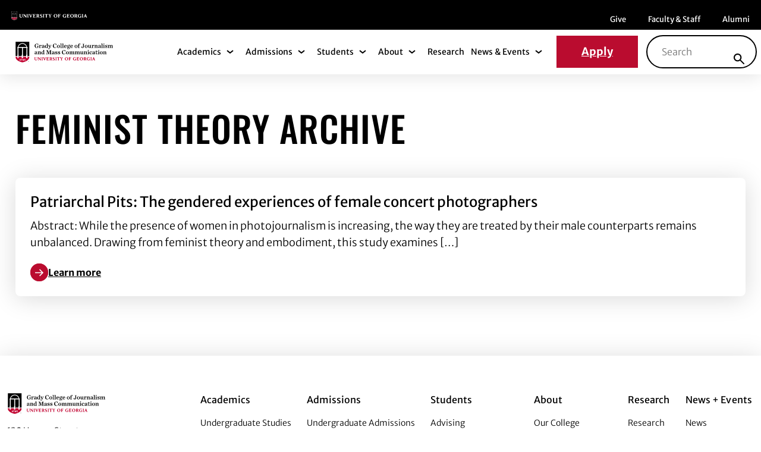

--- FILE ---
content_type: text/html; charset=UTF-8
request_url: https://grady.uga.edu/news/topics/feminist-theory/
body_size: 33032
content:
<!DOCTYPE html>
<html lang="en-US" class="no-js">
<head><meta charset="UTF-8"/><script>if(navigator.userAgent.match(/MSIE|Internet Explorer/i)||navigator.userAgent.match(/Trident\/7\..*?rv:11/i)){var href=document.location.href;if(!href.match(/[?&]nowprocket/)){if(href.indexOf("?")==-1){if(href.indexOf("#")==-1){document.location.href=href+"?nowprocket=1"}else{document.location.href=href.replace("#","?nowprocket=1#")}}else{if(href.indexOf("#")==-1){document.location.href=href+"&nowprocket=1"}else{document.location.href=href.replace("#","&nowprocket=1#")}}}}</script><script>(()=>{class RocketLazyLoadScripts{constructor(){this.v="2.0.4",this.userEvents=["keydown","keyup","mousedown","mouseup","mousemove","mouseover","mouseout","touchmove","touchstart","touchend","touchcancel","wheel","click","dblclick","input"],this.attributeEvents=["onblur","onclick","oncontextmenu","ondblclick","onfocus","onmousedown","onmouseenter","onmouseleave","onmousemove","onmouseout","onmouseover","onmouseup","onmousewheel","onscroll","onsubmit"]}async t(){this.i(),this.o(),/iP(ad|hone)/.test(navigator.userAgent)&&this.h(),this.u(),this.l(this),this.m(),this.k(this),this.p(this),this._(),await Promise.all([this.R(),this.L()]),this.lastBreath=Date.now(),this.S(this),this.P(),this.D(),this.O(),this.M(),await this.C(this.delayedScripts.normal),await this.C(this.delayedScripts.defer),await this.C(this.delayedScripts.async),await this.T(),await this.F(),await this.j(),await this.A(),window.dispatchEvent(new Event("rocket-allScriptsLoaded")),this.everythingLoaded=!0,this.lastTouchEnd&&await new Promise(t=>setTimeout(t,500-Date.now()+this.lastTouchEnd)),this.I(),this.H(),this.U(),this.W()}i(){this.CSPIssue=sessionStorage.getItem("rocketCSPIssue"),document.addEventListener("securitypolicyviolation",t=>{this.CSPIssue||"script-src-elem"!==t.violatedDirective||"data"!==t.blockedURI||(this.CSPIssue=!0,sessionStorage.setItem("rocketCSPIssue",!0))},{isRocket:!0})}o(){window.addEventListener("pageshow",t=>{this.persisted=t.persisted,this.realWindowLoadedFired=!0},{isRocket:!0}),window.addEventListener("pagehide",()=>{this.onFirstUserAction=null},{isRocket:!0})}h(){let t;function e(e){t=e}window.addEventListener("touchstart",e,{isRocket:!0}),window.addEventListener("touchend",function i(o){o.changedTouches[0]&&t.changedTouches[0]&&Math.abs(o.changedTouches[0].pageX-t.changedTouches[0].pageX)<10&&Math.abs(o.changedTouches[0].pageY-t.changedTouches[0].pageY)<10&&o.timeStamp-t.timeStamp<200&&(window.removeEventListener("touchstart",e,{isRocket:!0}),window.removeEventListener("touchend",i,{isRocket:!0}),"INPUT"===o.target.tagName&&"text"===o.target.type||(o.target.dispatchEvent(new TouchEvent("touchend",{target:o.target,bubbles:!0})),o.target.dispatchEvent(new MouseEvent("mouseover",{target:o.target,bubbles:!0})),o.target.dispatchEvent(new PointerEvent("click",{target:o.target,bubbles:!0,cancelable:!0,detail:1,clientX:o.changedTouches[0].clientX,clientY:o.changedTouches[0].clientY})),event.preventDefault()))},{isRocket:!0})}q(t){this.userActionTriggered||("mousemove"!==t.type||this.firstMousemoveIgnored?"keyup"===t.type||"mouseover"===t.type||"mouseout"===t.type||(this.userActionTriggered=!0,this.onFirstUserAction&&this.onFirstUserAction()):this.firstMousemoveIgnored=!0),"click"===t.type&&t.preventDefault(),t.stopPropagation(),t.stopImmediatePropagation(),"touchstart"===this.lastEvent&&"touchend"===t.type&&(this.lastTouchEnd=Date.now()),"click"===t.type&&(this.lastTouchEnd=0),this.lastEvent=t.type,t.composedPath&&t.composedPath()[0].getRootNode()instanceof ShadowRoot&&(t.rocketTarget=t.composedPath()[0]),this.savedUserEvents.push(t)}u(){this.savedUserEvents=[],this.userEventHandler=this.q.bind(this),this.userEvents.forEach(t=>window.addEventListener(t,this.userEventHandler,{passive:!1,isRocket:!0})),document.addEventListener("visibilitychange",this.userEventHandler,{isRocket:!0})}U(){this.userEvents.forEach(t=>window.removeEventListener(t,this.userEventHandler,{passive:!1,isRocket:!0})),document.removeEventListener("visibilitychange",this.userEventHandler,{isRocket:!0}),this.savedUserEvents.forEach(t=>{(t.rocketTarget||t.target).dispatchEvent(new window[t.constructor.name](t.type,t))})}m(){const t="return false",e=Array.from(this.attributeEvents,t=>"data-rocket-"+t),i="["+this.attributeEvents.join("],[")+"]",o="[data-rocket-"+this.attributeEvents.join("],[data-rocket-")+"]",s=(e,i,o)=>{o&&o!==t&&(e.setAttribute("data-rocket-"+i,o),e["rocket"+i]=new Function("event",o),e.setAttribute(i,t))};new MutationObserver(t=>{for(const n of t)"attributes"===n.type&&(n.attributeName.startsWith("data-rocket-")||this.everythingLoaded?n.attributeName.startsWith("data-rocket-")&&this.everythingLoaded&&this.N(n.target,n.attributeName.substring(12)):s(n.target,n.attributeName,n.target.getAttribute(n.attributeName))),"childList"===n.type&&n.addedNodes.forEach(t=>{if(t.nodeType===Node.ELEMENT_NODE)if(this.everythingLoaded)for(const i of[t,...t.querySelectorAll(o)])for(const t of i.getAttributeNames())e.includes(t)&&this.N(i,t.substring(12));else for(const e of[t,...t.querySelectorAll(i)])for(const t of e.getAttributeNames())this.attributeEvents.includes(t)&&s(e,t,e.getAttribute(t))})}).observe(document,{subtree:!0,childList:!0,attributeFilter:[...this.attributeEvents,...e]})}I(){this.attributeEvents.forEach(t=>{document.querySelectorAll("[data-rocket-"+t+"]").forEach(e=>{this.N(e,t)})})}N(t,e){const i=t.getAttribute("data-rocket-"+e);i&&(t.setAttribute(e,i),t.removeAttribute("data-rocket-"+e))}k(t){Object.defineProperty(HTMLElement.prototype,"onclick",{get(){return this.rocketonclick||null},set(e){this.rocketonclick=e,this.setAttribute(t.everythingLoaded?"onclick":"data-rocket-onclick","this.rocketonclick(event)")}})}S(t){function e(e,i){let o=e[i];e[i]=null,Object.defineProperty(e,i,{get:()=>o,set(s){t.everythingLoaded?o=s:e["rocket"+i]=o=s}})}e(document,"onreadystatechange"),e(window,"onload"),e(window,"onpageshow");try{Object.defineProperty(document,"readyState",{get:()=>t.rocketReadyState,set(e){t.rocketReadyState=e},configurable:!0}),document.readyState="loading"}catch(t){console.log("WPRocket DJE readyState conflict, bypassing")}}l(t){this.originalAddEventListener=EventTarget.prototype.addEventListener,this.originalRemoveEventListener=EventTarget.prototype.removeEventListener,this.savedEventListeners=[],EventTarget.prototype.addEventListener=function(e,i,o){o&&o.isRocket||!t.B(e,this)&&!t.userEvents.includes(e)||t.B(e,this)&&!t.userActionTriggered||e.startsWith("rocket-")||t.everythingLoaded?t.originalAddEventListener.call(this,e,i,o):(t.savedEventListeners.push({target:this,remove:!1,type:e,func:i,options:o}),"mouseenter"!==e&&"mouseleave"!==e||t.originalAddEventListener.call(this,e,t.savedUserEvents.push,o))},EventTarget.prototype.removeEventListener=function(e,i,o){o&&o.isRocket||!t.B(e,this)&&!t.userEvents.includes(e)||t.B(e,this)&&!t.userActionTriggered||e.startsWith("rocket-")||t.everythingLoaded?t.originalRemoveEventListener.call(this,e,i,o):t.savedEventListeners.push({target:this,remove:!0,type:e,func:i,options:o})}}J(t,e){this.savedEventListeners=this.savedEventListeners.filter(i=>{let o=i.type,s=i.target||window;return e!==o||t!==s||(this.B(o,s)&&(i.type="rocket-"+o),this.$(i),!1)})}H(){EventTarget.prototype.addEventListener=this.originalAddEventListener,EventTarget.prototype.removeEventListener=this.originalRemoveEventListener,this.savedEventListeners.forEach(t=>this.$(t))}$(t){t.remove?this.originalRemoveEventListener.call(t.target,t.type,t.func,t.options):this.originalAddEventListener.call(t.target,t.type,t.func,t.options)}p(t){let e;function i(e){return t.everythingLoaded?e:e.split(" ").map(t=>"load"===t||t.startsWith("load.")?"rocket-jquery-load":t).join(" ")}function o(o){function s(e){const s=o.fn[e];o.fn[e]=o.fn.init.prototype[e]=function(){return this[0]===window&&t.userActionTriggered&&("string"==typeof arguments[0]||arguments[0]instanceof String?arguments[0]=i(arguments[0]):"object"==typeof arguments[0]&&Object.keys(arguments[0]).forEach(t=>{const e=arguments[0][t];delete arguments[0][t],arguments[0][i(t)]=e})),s.apply(this,arguments),this}}if(o&&o.fn&&!t.allJQueries.includes(o)){const e={DOMContentLoaded:[],"rocket-DOMContentLoaded":[]};for(const t in e)document.addEventListener(t,()=>{e[t].forEach(t=>t())},{isRocket:!0});o.fn.ready=o.fn.init.prototype.ready=function(i){function s(){parseInt(o.fn.jquery)>2?setTimeout(()=>i.bind(document)(o)):i.bind(document)(o)}return"function"==typeof i&&(t.realDomReadyFired?!t.userActionTriggered||t.fauxDomReadyFired?s():e["rocket-DOMContentLoaded"].push(s):e.DOMContentLoaded.push(s)),o([])},s("on"),s("one"),s("off"),t.allJQueries.push(o)}e=o}t.allJQueries=[],o(window.jQuery),Object.defineProperty(window,"jQuery",{get:()=>e,set(t){o(t)}})}P(){const t=new Map;document.write=document.writeln=function(e){const i=document.currentScript,o=document.createRange(),s=i.parentElement;let n=t.get(i);void 0===n&&(n=i.nextSibling,t.set(i,n));const c=document.createDocumentFragment();o.setStart(c,0),c.appendChild(o.createContextualFragment(e)),s.insertBefore(c,n)}}async R(){return new Promise(t=>{this.userActionTriggered?t():this.onFirstUserAction=t})}async L(){return new Promise(t=>{document.addEventListener("DOMContentLoaded",()=>{this.realDomReadyFired=!0,t()},{isRocket:!0})})}async j(){return this.realWindowLoadedFired?Promise.resolve():new Promise(t=>{window.addEventListener("load",t,{isRocket:!0})})}M(){this.pendingScripts=[];this.scriptsMutationObserver=new MutationObserver(t=>{for(const e of t)e.addedNodes.forEach(t=>{"SCRIPT"!==t.tagName||t.noModule||t.isWPRocket||this.pendingScripts.push({script:t,promise:new Promise(e=>{const i=()=>{const i=this.pendingScripts.findIndex(e=>e.script===t);i>=0&&this.pendingScripts.splice(i,1),e()};t.addEventListener("load",i,{isRocket:!0}),t.addEventListener("error",i,{isRocket:!0}),setTimeout(i,1e3)})})})}),this.scriptsMutationObserver.observe(document,{childList:!0,subtree:!0})}async F(){await this.X(),this.pendingScripts.length?(await this.pendingScripts[0].promise,await this.F()):this.scriptsMutationObserver.disconnect()}D(){this.delayedScripts={normal:[],async:[],defer:[]},document.querySelectorAll("script[type$=rocketlazyloadscript]").forEach(t=>{t.hasAttribute("data-rocket-src")?t.hasAttribute("async")&&!1!==t.async?this.delayedScripts.async.push(t):t.hasAttribute("defer")&&!1!==t.defer||"module"===t.getAttribute("data-rocket-type")?this.delayedScripts.defer.push(t):this.delayedScripts.normal.push(t):this.delayedScripts.normal.push(t)})}async _(){await this.L();let t=[];document.querySelectorAll("script[type$=rocketlazyloadscript][data-rocket-src]").forEach(e=>{let i=e.getAttribute("data-rocket-src");if(i&&!i.startsWith("data:")){i.startsWith("//")&&(i=location.protocol+i);try{const o=new URL(i).origin;o!==location.origin&&t.push({src:o,crossOrigin:e.crossOrigin||"module"===e.getAttribute("data-rocket-type")})}catch(t){}}}),t=[...new Map(t.map(t=>[JSON.stringify(t),t])).values()],this.Y(t,"preconnect")}async G(t){if(await this.K(),!0!==t.noModule||!("noModule"in HTMLScriptElement.prototype))return new Promise(e=>{let i;function o(){(i||t).setAttribute("data-rocket-status","executed"),e()}try{if(navigator.userAgent.includes("Firefox/")||""===navigator.vendor||this.CSPIssue)i=document.createElement("script"),[...t.attributes].forEach(t=>{let e=t.nodeName;"type"!==e&&("data-rocket-type"===e&&(e="type"),"data-rocket-src"===e&&(e="src"),i.setAttribute(e,t.nodeValue))}),t.text&&(i.text=t.text),t.nonce&&(i.nonce=t.nonce),i.hasAttribute("src")?(i.addEventListener("load",o,{isRocket:!0}),i.addEventListener("error",()=>{i.setAttribute("data-rocket-status","failed-network"),e()},{isRocket:!0}),setTimeout(()=>{i.isConnected||e()},1)):(i.text=t.text,o()),i.isWPRocket=!0,t.parentNode.replaceChild(i,t);else{const i=t.getAttribute("data-rocket-type"),s=t.getAttribute("data-rocket-src");i?(t.type=i,t.removeAttribute("data-rocket-type")):t.removeAttribute("type"),t.addEventListener("load",o,{isRocket:!0}),t.addEventListener("error",i=>{this.CSPIssue&&i.target.src.startsWith("data:")?(console.log("WPRocket: CSP fallback activated"),t.removeAttribute("src"),this.G(t).then(e)):(t.setAttribute("data-rocket-status","failed-network"),e())},{isRocket:!0}),s?(t.fetchPriority="high",t.removeAttribute("data-rocket-src"),t.src=s):t.src="data:text/javascript;base64,"+window.btoa(unescape(encodeURIComponent(t.text)))}}catch(i){t.setAttribute("data-rocket-status","failed-transform"),e()}});t.setAttribute("data-rocket-status","skipped")}async C(t){const e=t.shift();return e?(e.isConnected&&await this.G(e),this.C(t)):Promise.resolve()}O(){this.Y([...this.delayedScripts.normal,...this.delayedScripts.defer,...this.delayedScripts.async],"preload")}Y(t,e){this.trash=this.trash||[];let i=!0;var o=document.createDocumentFragment();t.forEach(t=>{const s=t.getAttribute&&t.getAttribute("data-rocket-src")||t.src;if(s&&!s.startsWith("data:")){const n=document.createElement("link");n.href=s,n.rel=e,"preconnect"!==e&&(n.as="script",n.fetchPriority=i?"high":"low"),t.getAttribute&&"module"===t.getAttribute("data-rocket-type")&&(n.crossOrigin=!0),t.crossOrigin&&(n.crossOrigin=t.crossOrigin),t.integrity&&(n.integrity=t.integrity),t.nonce&&(n.nonce=t.nonce),o.appendChild(n),this.trash.push(n),i=!1}}),document.head.appendChild(o)}W(){this.trash.forEach(t=>t.remove())}async T(){try{document.readyState="interactive"}catch(t){}this.fauxDomReadyFired=!0;try{await this.K(),this.J(document,"readystatechange"),document.dispatchEvent(new Event("rocket-readystatechange")),await this.K(),document.rocketonreadystatechange&&document.rocketonreadystatechange(),await this.K(),this.J(document,"DOMContentLoaded"),document.dispatchEvent(new Event("rocket-DOMContentLoaded")),await this.K(),this.J(window,"DOMContentLoaded"),window.dispatchEvent(new Event("rocket-DOMContentLoaded"))}catch(t){console.error(t)}}async A(){try{document.readyState="complete"}catch(t){}try{await this.K(),this.J(document,"readystatechange"),document.dispatchEvent(new Event("rocket-readystatechange")),await this.K(),document.rocketonreadystatechange&&document.rocketonreadystatechange(),await this.K(),this.J(window,"load"),window.dispatchEvent(new Event("rocket-load")),await this.K(),window.rocketonload&&window.rocketonload(),await this.K(),this.allJQueries.forEach(t=>t(window).trigger("rocket-jquery-load")),await this.K(),this.J(window,"pageshow");const t=new Event("rocket-pageshow");t.persisted=this.persisted,window.dispatchEvent(t),await this.K(),window.rocketonpageshow&&window.rocketonpageshow({persisted:this.persisted})}catch(t){console.error(t)}}async K(){Date.now()-this.lastBreath>45&&(await this.X(),this.lastBreath=Date.now())}async X(){return document.hidden?new Promise(t=>setTimeout(t)):new Promise(t=>requestAnimationFrame(t))}B(t,e){return e===document&&"readystatechange"===t||(e===document&&"DOMContentLoaded"===t||(e===window&&"DOMContentLoaded"===t||(e===window&&"load"===t||e===window&&"pageshow"===t)))}static run(){(new RocketLazyLoadScripts).t()}}RocketLazyLoadScripts.run()})();</script>
	
	<meta name="viewport" content="width=device-width, initial-scale=1.0"/>
	<meta name='robots' content='index, follow, max-image-preview:large, max-snippet:-1, max-video-preview:-1' />

	<!-- This site is optimized with the Yoast SEO plugin v26.8 - https://yoast.com/product/yoast-seo-wordpress/ -->
	<title>feminist theory Archives - Grady</title>
<style id="wpr-usedcss">:root{--fa-font-solid:normal 900 1em/1 "Font Awesome 6 Solid";--fa-font-regular:normal 400 1em/1 "Font Awesome 6 Regular";--fa-font-light:normal 300 1em/1 "Font Awesome 6 Light";--fa-font-thin:normal 100 1em/1 "Font Awesome 6 Thin";--fa-font-duotone:normal 900 1em/1 "Font Awesome 6 Duotone";--fa-font-sharp-solid:normal 900 1em/1 "Font Awesome 6 Sharp";--fa-font-sharp-regular:normal 400 1em/1 "Font Awesome 6 Sharp";--fa-font-sharp-light:normal 300 1em/1 "Font Awesome 6 Sharp";--fa-font-brands:normal 400 1em/1 "Font Awesome 6 Brands"}svg:not(:host).svg-inline--fa,svg:not(:root).svg-inline--fa{overflow:visible;box-sizing:content-box}.svg-inline--fa{display:var(--fa-display,inline-block);height:1em;overflow:visible;vertical-align:-.125em}.svg-inline--fa.fa-fw{width:var(--fa-fw-width,1.25em)}.fa-layers-text{display:inline-block;position:absolute;text-align:center}.fa-layers-text{left:50%;top:50%;-webkit-transform:translate(-50%,-50%);transform:translate(-50%,-50%);-webkit-transform-origin:center center;transform-origin:center center}.fa-fw{text-align:center;width:1.25em}.sr-only{position:absolute;width:1px;height:1px;padding:0;margin:-1px;overflow:hidden;clip:rect(0,0,0,0);white-space:nowrap;border-width:0}img:is([sizes=auto i],[sizes^="auto," i]){contain-intrinsic-size:3000px 1500px}img.emoji{display:inline!important;border:none!important;box-shadow:none!important;height:1em!important;width:1em!important;margin:0 .07em!important;vertical-align:-.1em!important;background:0 0!important;padding:0!important}.wp-block-button__link{align-content:center;box-sizing:border-box;cursor:pointer;display:inline-block;height:100%;text-align:center;word-break:break-word}:where(.wp-block-button__link){border-radius:9999px;box-shadow:none;padding:calc(.667em + 2px) calc(1.333em + 2px);text-decoration:none}:root :where(.wp-block-button .wp-block-button__link.is-style-outline),:root :where(.wp-block-button.is-style-outline>.wp-block-button__link){border:2px solid;padding:.667em 1.333em}:root :where(.wp-block-button .wp-block-button__link.is-style-outline:not(.has-text-color)),:root :where(.wp-block-button.is-style-outline>.wp-block-button__link:not(.has-text-color)){color:currentColor}:root :where(.wp-block-button .wp-block-button__link.is-style-outline:not(.has-background)),:root :where(.wp-block-button.is-style-outline>.wp-block-button__link:not(.has-background)){background-color:initial;background-image:none}:where(.wp-block-calendar table:not(.has-background) th){background:#ddd}:where(.wp-block-columns){margin-bottom:1.75em}:where(.wp-block-columns.has-background){padding:1.25em 2.375em}:where(.wp-block-post-comments input[type=submit]){border:none}:where(.wp-block-cover-image:not(.has-text-color)),:where(.wp-block-cover:not(.has-text-color)){color:#fff}:where(.wp-block-cover-image.is-light:not(.has-text-color)),:where(.wp-block-cover.is-light:not(.has-text-color)){color:#000}:root :where(.wp-block-cover h1:not(.has-text-color)),:root :where(.wp-block-cover h2:not(.has-text-color)),:root :where(.wp-block-cover h3:not(.has-text-color)),:root :where(.wp-block-cover h4:not(.has-text-color)),:root :where(.wp-block-cover h5:not(.has-text-color)),:root :where(.wp-block-cover h6:not(.has-text-color)),:root :where(.wp-block-cover p:not(.has-text-color)){color:inherit}:where(.wp-block-file){margin-bottom:1.5em}:where(.wp-block-file__button){border-radius:2em;display:inline-block;padding:.5em 1em}:where(.wp-block-file__button):where(a):active,:where(.wp-block-file__button):where(a):focus,:where(.wp-block-file__button):where(a):hover,:where(.wp-block-file__button):where(a):visited{box-shadow:none;color:#fff;opacity:.85;text-decoration:none}:where(.wp-block-form-input__input){font-size:1em;margin-bottom:.5em;padding:0 .5em}:where(.wp-block-form-input__input)[type=date],:where(.wp-block-form-input__input)[type=datetime-local],:where(.wp-block-form-input__input)[type=datetime],:where(.wp-block-form-input__input)[type=email],:where(.wp-block-form-input__input)[type=month],:where(.wp-block-form-input__input)[type=number],:where(.wp-block-form-input__input)[type=password],:where(.wp-block-form-input__input)[type=search],:where(.wp-block-form-input__input)[type=tel],:where(.wp-block-form-input__input)[type=text],:where(.wp-block-form-input__input)[type=time],:where(.wp-block-form-input__input)[type=url],:where(.wp-block-form-input__input)[type=week]{border-style:solid;border-width:1px;line-height:2;min-height:2em}:where(.wp-block-group.wp-block-group-is-layout-constrained){position:relative}:root :where(.wp-block-image.is-style-rounded img,.wp-block-image .is-style-rounded img){border-radius:9999px}:where(.wp-block-latest-comments:not([style*=line-height] .wp-block-latest-comments__comment)){line-height:1.1}:where(.wp-block-latest-comments:not([style*=line-height] .wp-block-latest-comments__comment-excerpt p)){line-height:1.8}:root :where(.wp-block-latest-posts.is-grid){padding:0}:root :where(.wp-block-latest-posts.wp-block-latest-posts__list){padding-left:0}ul{box-sizing:border-box}:root :where(.wp-block-list.has-background){padding:1.25em 2.375em}:where(.wp-block-navigation.has-background .wp-block-navigation-item a:not(.wp-element-button)),:where(.wp-block-navigation.has-background .wp-block-navigation-submenu a:not(.wp-element-button)){padding:.5em 1em}:where(.wp-block-navigation .wp-block-navigation__submenu-container .wp-block-navigation-item a:not(.wp-element-button)),:where(.wp-block-navigation .wp-block-navigation__submenu-container .wp-block-navigation-submenu a:not(.wp-element-button)),:where(.wp-block-navigation .wp-block-navigation__submenu-container .wp-block-navigation-submenu button.wp-block-navigation-item__content),:where(.wp-block-navigation .wp-block-navigation__submenu-container .wp-block-pages-list__item button.wp-block-navigation-item__content){padding:.5em 1em}:root :where(p.has-background){padding:1.25em 2.375em}:where(p.has-text-color:not(.has-link-color)) a{color:inherit}:where(.wp-block-post-comments-form input:not([type=submit])),:where(.wp-block-post-comments-form textarea){border:1px solid #949494;font-family:inherit;font-size:1em}:where(.wp-block-post-comments-form input:where(:not([type=submit]):not([type=checkbox]))),:where(.wp-block-post-comments-form textarea){padding:calc(.667em + 2px)}:where(.wp-block-post-excerpt){box-sizing:border-box;margin-bottom:var(--wp--style--block-gap);margin-top:var(--wp--style--block-gap)}:where(.wp-block-preformatted.has-background){padding:1.25em 2.375em}:where(.wp-block-search__button){border:1px solid #ccc;padding:6px 10px}:where(.wp-block-search__input){appearance:none;border:1px solid #949494;flex-grow:1;font-family:inherit;font-size:inherit;font-style:inherit;font-weight:inherit;letter-spacing:inherit;line-height:inherit;margin-left:0;margin-right:0;min-width:3rem;padding:8px;text-decoration:unset!important;text-transform:inherit}:where(.wp-block-search__button-inside .wp-block-search__inside-wrapper){background-color:#fff;border:1px solid #949494;box-sizing:border-box;padding:4px}:where(.wp-block-search__button-inside .wp-block-search__inside-wrapper) .wp-block-search__input{border:none;border-radius:0;padding:0 4px}:where(.wp-block-search__button-inside .wp-block-search__inside-wrapper) .wp-block-search__input:focus{outline:0}:where(.wp-block-search__button-inside .wp-block-search__inside-wrapper) :where(.wp-block-search__button){padding:4px 8px}:root :where(.wp-block-separator.is-style-dots){height:auto;line-height:1;text-align:center}:root :where(.wp-block-separator.is-style-dots):before{color:currentColor;content:"···";font-family:serif;font-size:1.5em;letter-spacing:2em;padding-left:2em}:root :where(.wp-block-site-logo.is-style-rounded){border-radius:9999px}:where(.wp-block-social-links:not(.is-style-logos-only)) .wp-social-link{background-color:#f0f0f0;color:#444}:where(.wp-block-social-links:not(.is-style-logos-only)) .wp-social-link-amazon{background-color:#f90;color:#fff}:where(.wp-block-social-links:not(.is-style-logos-only)) .wp-social-link-bandcamp{background-color:#1ea0c3;color:#fff}:where(.wp-block-social-links:not(.is-style-logos-only)) .wp-social-link-behance{background-color:#0757fe;color:#fff}:where(.wp-block-social-links:not(.is-style-logos-only)) .wp-social-link-bluesky{background-color:#0a7aff;color:#fff}:where(.wp-block-social-links:not(.is-style-logos-only)) .wp-social-link-codepen{background-color:#1e1f26;color:#fff}:where(.wp-block-social-links:not(.is-style-logos-only)) .wp-social-link-deviantart{background-color:#02e49b;color:#fff}:where(.wp-block-social-links:not(.is-style-logos-only)) .wp-social-link-discord{background-color:#5865f2;color:#fff}:where(.wp-block-social-links:not(.is-style-logos-only)) .wp-social-link-dribbble{background-color:#e94c89;color:#fff}:where(.wp-block-social-links:not(.is-style-logos-only)) .wp-social-link-dropbox{background-color:#4280ff;color:#fff}:where(.wp-block-social-links:not(.is-style-logos-only)) .wp-social-link-etsy{background-color:#f45800;color:#fff}:where(.wp-block-social-links:not(.is-style-logos-only)) .wp-social-link-facebook{background-color:#0866ff;color:#fff}:where(.wp-block-social-links:not(.is-style-logos-only)) .wp-social-link-fivehundredpx{background-color:#000;color:#fff}:where(.wp-block-social-links:not(.is-style-logos-only)) .wp-social-link-flickr{background-color:#0461dd;color:#fff}:where(.wp-block-social-links:not(.is-style-logos-only)) .wp-social-link-foursquare{background-color:#e65678;color:#fff}:where(.wp-block-social-links:not(.is-style-logos-only)) .wp-social-link-github{background-color:#24292d;color:#fff}:where(.wp-block-social-links:not(.is-style-logos-only)) .wp-social-link-goodreads{background-color:#eceadd;color:#382110}:where(.wp-block-social-links:not(.is-style-logos-only)) .wp-social-link-google{background-color:#ea4434;color:#fff}:where(.wp-block-social-links:not(.is-style-logos-only)) .wp-social-link-gravatar{background-color:#1d4fc4;color:#fff}:where(.wp-block-social-links:not(.is-style-logos-only)) .wp-social-link-instagram{background-color:#f00075;color:#fff}:where(.wp-block-social-links:not(.is-style-logos-only)) .wp-social-link-lastfm{background-color:#e21b24;color:#fff}:where(.wp-block-social-links:not(.is-style-logos-only)) .wp-social-link-linkedin{background-color:#0d66c2;color:#fff}:where(.wp-block-social-links:not(.is-style-logos-only)) .wp-social-link-mastodon{background-color:#3288d4;color:#fff}:where(.wp-block-social-links:not(.is-style-logos-only)) .wp-social-link-medium{background-color:#000;color:#fff}:where(.wp-block-social-links:not(.is-style-logos-only)) .wp-social-link-meetup{background-color:#f6405f;color:#fff}:where(.wp-block-social-links:not(.is-style-logos-only)) .wp-social-link-patreon{background-color:#000;color:#fff}:where(.wp-block-social-links:not(.is-style-logos-only)) .wp-social-link-pinterest{background-color:#e60122;color:#fff}:where(.wp-block-social-links:not(.is-style-logos-only)) .wp-social-link-pocket{background-color:#ef4155;color:#fff}:where(.wp-block-social-links:not(.is-style-logos-only)) .wp-social-link-reddit{background-color:#ff4500;color:#fff}:where(.wp-block-social-links:not(.is-style-logos-only)) .wp-social-link-skype{background-color:#0478d7;color:#fff}:where(.wp-block-social-links:not(.is-style-logos-only)) .wp-social-link-snapchat{background-color:#fefc00;color:#fff;stroke:#000}:where(.wp-block-social-links:not(.is-style-logos-only)) .wp-social-link-soundcloud{background-color:#ff5600;color:#fff}:where(.wp-block-social-links:not(.is-style-logos-only)) .wp-social-link-spotify{background-color:#1bd760;color:#fff}:where(.wp-block-social-links:not(.is-style-logos-only)) .wp-social-link-telegram{background-color:#2aabee;color:#fff}:where(.wp-block-social-links:not(.is-style-logos-only)) .wp-social-link-threads{background-color:#000;color:#fff}:where(.wp-block-social-links:not(.is-style-logos-only)) .wp-social-link-tiktok{background-color:#000;color:#fff}:where(.wp-block-social-links:not(.is-style-logos-only)) .wp-social-link-tumblr{background-color:#011835;color:#fff}:where(.wp-block-social-links:not(.is-style-logos-only)) .wp-social-link-twitch{background-color:#6440a4;color:#fff}:where(.wp-block-social-links:not(.is-style-logos-only)) .wp-social-link-twitter{background-color:#1da1f2;color:#fff}:where(.wp-block-social-links:not(.is-style-logos-only)) .wp-social-link-vimeo{background-color:#1eb7ea;color:#fff}:where(.wp-block-social-links:not(.is-style-logos-only)) .wp-social-link-vk{background-color:#4680c2;color:#fff}:where(.wp-block-social-links:not(.is-style-logos-only)) .wp-social-link-wordpress{background-color:#3499cd;color:#fff}:where(.wp-block-social-links:not(.is-style-logos-only)) .wp-social-link-whatsapp{background-color:#25d366;color:#fff}:where(.wp-block-social-links:not(.is-style-logos-only)) .wp-social-link-x{background-color:#000;color:#fff}:where(.wp-block-social-links:not(.is-style-logos-only)) .wp-social-link-yelp{background-color:#d32422;color:#fff}:where(.wp-block-social-links:not(.is-style-logos-only)) .wp-social-link-youtube{background-color:red;color:#fff}:where(.wp-block-social-links.is-style-logos-only) .wp-social-link{background:0 0}:where(.wp-block-social-links.is-style-logos-only) .wp-social-link svg{height:1.25em;width:1.25em}:where(.wp-block-social-links.is-style-logos-only) .wp-social-link-amazon{color:#f90}:where(.wp-block-social-links.is-style-logos-only) .wp-social-link-bandcamp{color:#1ea0c3}:where(.wp-block-social-links.is-style-logos-only) .wp-social-link-behance{color:#0757fe}:where(.wp-block-social-links.is-style-logos-only) .wp-social-link-bluesky{color:#0a7aff}:where(.wp-block-social-links.is-style-logos-only) .wp-social-link-codepen{color:#1e1f26}:where(.wp-block-social-links.is-style-logos-only) .wp-social-link-deviantart{color:#02e49b}:where(.wp-block-social-links.is-style-logos-only) .wp-social-link-discord{color:#5865f2}:where(.wp-block-social-links.is-style-logos-only) .wp-social-link-dribbble{color:#e94c89}:where(.wp-block-social-links.is-style-logos-only) .wp-social-link-dropbox{color:#4280ff}:where(.wp-block-social-links.is-style-logos-only) .wp-social-link-etsy{color:#f45800}:where(.wp-block-social-links.is-style-logos-only) .wp-social-link-facebook{color:#0866ff}:where(.wp-block-social-links.is-style-logos-only) .wp-social-link-fivehundredpx{color:#000}:where(.wp-block-social-links.is-style-logos-only) .wp-social-link-flickr{color:#0461dd}:where(.wp-block-social-links.is-style-logos-only) .wp-social-link-foursquare{color:#e65678}:where(.wp-block-social-links.is-style-logos-only) .wp-social-link-github{color:#24292d}:where(.wp-block-social-links.is-style-logos-only) .wp-social-link-goodreads{color:#382110}:where(.wp-block-social-links.is-style-logos-only) .wp-social-link-google{color:#ea4434}:where(.wp-block-social-links.is-style-logos-only) .wp-social-link-gravatar{color:#1d4fc4}:where(.wp-block-social-links.is-style-logos-only) .wp-social-link-instagram{color:#f00075}:where(.wp-block-social-links.is-style-logos-only) .wp-social-link-lastfm{color:#e21b24}:where(.wp-block-social-links.is-style-logos-only) .wp-social-link-linkedin{color:#0d66c2}:where(.wp-block-social-links.is-style-logos-only) .wp-social-link-mastodon{color:#3288d4}:where(.wp-block-social-links.is-style-logos-only) .wp-social-link-medium{color:#000}:where(.wp-block-social-links.is-style-logos-only) .wp-social-link-meetup{color:#f6405f}:where(.wp-block-social-links.is-style-logos-only) .wp-social-link-patreon{color:#000}:where(.wp-block-social-links.is-style-logos-only) .wp-social-link-pinterest{color:#e60122}:where(.wp-block-social-links.is-style-logos-only) .wp-social-link-pocket{color:#ef4155}:where(.wp-block-social-links.is-style-logos-only) .wp-social-link-reddit{color:#ff4500}:where(.wp-block-social-links.is-style-logos-only) .wp-social-link-skype{color:#0478d7}:where(.wp-block-social-links.is-style-logos-only) .wp-social-link-snapchat{color:#fff;stroke:#000}:where(.wp-block-social-links.is-style-logos-only) .wp-social-link-soundcloud{color:#ff5600}:where(.wp-block-social-links.is-style-logos-only) .wp-social-link-spotify{color:#1bd760}:where(.wp-block-social-links.is-style-logos-only) .wp-social-link-telegram{color:#2aabee}:where(.wp-block-social-links.is-style-logos-only) .wp-social-link-threads{color:#000}:where(.wp-block-social-links.is-style-logos-only) .wp-social-link-tiktok{color:#000}:where(.wp-block-social-links.is-style-logos-only) .wp-social-link-tumblr{color:#011835}:where(.wp-block-social-links.is-style-logos-only) .wp-social-link-twitch{color:#6440a4}:where(.wp-block-social-links.is-style-logos-only) .wp-social-link-twitter{color:#1da1f2}:where(.wp-block-social-links.is-style-logos-only) .wp-social-link-vimeo{color:#1eb7ea}:where(.wp-block-social-links.is-style-logos-only) .wp-social-link-vk{color:#4680c2}:where(.wp-block-social-links.is-style-logos-only) .wp-social-link-whatsapp{color:#25d366}:where(.wp-block-social-links.is-style-logos-only) .wp-social-link-wordpress{color:#3499cd}:where(.wp-block-social-links.is-style-logos-only) .wp-social-link-x{color:#000}:where(.wp-block-social-links.is-style-logos-only) .wp-social-link-yelp{color:#d32422}:where(.wp-block-social-links.is-style-logos-only) .wp-social-link-youtube{color:red}:root :where(.wp-block-social-links .wp-social-link a){padding:.25em}:root :where(.wp-block-social-links.is-style-logos-only .wp-social-link a){padding:0}:root :where(.wp-block-social-links.is-style-pill-shape .wp-social-link a){padding-left:.6666666667em;padding-right:.6666666667em}:root :where(.wp-block-tag-cloud.is-style-outline){display:flex;flex-wrap:wrap;gap:1ch}:root :where(.wp-block-tag-cloud.is-style-outline a){border:1px solid;font-size:unset!important;margin-right:0;padding:1ch 2ch;text-decoration:none!important}:root :where(.wp-block-table-of-contents){box-sizing:border-box}:where(.wp-block-term-description){box-sizing:border-box;margin-bottom:var(--wp--style--block-gap);margin-top:var(--wp--style--block-gap)}:where(pre.wp-block-verse){font-family:inherit}:root{--wp-block-synced-color:#7a00df;--wp-block-synced-color--rgb:122,0,223;--wp-bound-block-color:var(--wp-block-synced-color);--wp-editor-canvas-background:#ddd;--wp-admin-theme-color:#007cba;--wp-admin-theme-color--rgb:0,124,186;--wp-admin-theme-color-darker-10:#006ba1;--wp-admin-theme-color-darker-10--rgb:0,107,160.5;--wp-admin-theme-color-darker-20:#005a87;--wp-admin-theme-color-darker-20--rgb:0,90,135;--wp-admin-border-width-focus:2px}@media (min-resolution:192dpi){:root{--wp-admin-border-width-focus:1.5px}}.wp-element-button{cursor:pointer}:root{--wp--preset--font-size--normal:16px;--wp--preset--font-size--huge:42px}.screen-reader-text{border:0;clip-path:inset(50%);height:1px;margin:-1px;overflow:hidden;padding:0;position:absolute;width:1px;word-wrap:normal!important}.screen-reader-text:focus{background-color:#ddd;clip-path:none;color:#444;display:block;font-size:1em;height:auto;left:5px;line-height:normal;padding:15px 23px 14px;text-decoration:none;top:5px;width:auto;z-index:100000}html :where(.has-border-color){border-style:solid}html :where([style*=border-top-color]){border-top-style:solid}html :where([style*=border-right-color]){border-right-style:solid}html :where([style*=border-bottom-color]){border-bottom-style:solid}html :where([style*=border-left-color]){border-left-style:solid}html :where([style*=border-width]){border-style:solid}html :where([style*=border-top-width]){border-top-style:solid}html :where([style*=border-right-width]){border-right-style:solid}html :where([style*=border-bottom-width]){border-bottom-style:solid}html :where([style*=border-left-width]){border-left-style:solid}html :where(img[class*=wp-image-]){height:auto;max-width:100%}:where(figure){margin:0 0 1em}html :where(.is-position-sticky){--wp-admin--admin-bar--position-offset:var(--wp-admin--admin-bar--height,0px)}@media screen and (max-width:600px){html :where(.is-position-sticky){--wp-admin--admin-bar--position-offset:0px}}:root{--wp--preset--aspect-ratio--square:1;--wp--preset--aspect-ratio--4-3:4/3;--wp--preset--aspect-ratio--3-4:3/4;--wp--preset--aspect-ratio--3-2:3/2;--wp--preset--aspect-ratio--2-3:2/3;--wp--preset--aspect-ratio--16-9:16/9;--wp--preset--aspect-ratio--9-16:9/16;--wp--preset--color--black:#000000;--wp--preset--color--cyan-bluish-gray:#abb8c3;--wp--preset--color--white:#ffffff;--wp--preset--color--pale-pink:#f78da7;--wp--preset--color--vivid-red:#cf2e2e;--wp--preset--color--luminous-vivid-orange:#ff6900;--wp--preset--color--luminous-vivid-amber:#fcb900;--wp--preset--color--light-green-cyan:#7bdcb5;--wp--preset--color--vivid-green-cyan:#00d084;--wp--preset--color--pale-cyan-blue:#8ed1fc;--wp--preset--color--vivid-cyan-blue:#0693e3;--wp--preset--color--vivid-purple:#9b51e0;--wp--preset--color--dark:#000000;--wp--preset--color--light:#ffffff;--wp--preset--color--primary:#BA0C2F;--wp--preset--color--secondary:#004E60;--wp--preset--color--color-1:rgba(0, 78, 96, .12);--wp--preset--color--color-2:#D6D2C4;--wp--preset--color--color-3:#fcb516;--wp--preset--color--color-4:#00a598;--wp--preset--color--color-5:#B9B9B9;--wp--preset--color--color-6:#484848;--wp--preset--color--color-7:#F9F9F9;--wp--preset--color--color-8:#CDCDCD;--wp--preset--color--color-9:#C8D8EB;--wp--preset--color--color-bg:#ffffff;--wp--preset--gradient--vivid-cyan-blue-to-vivid-purple:linear-gradient(135deg,rgb(6, 147, 227) 0%,rgb(155, 81, 224) 100%);--wp--preset--gradient--light-green-cyan-to-vivid-green-cyan:linear-gradient(135deg,rgb(122, 220, 180) 0%,rgb(0, 208, 130) 100%);--wp--preset--gradient--luminous-vivid-amber-to-luminous-vivid-orange:linear-gradient(135deg,rgb(252, 185, 0) 0%,rgb(255, 105, 0) 100%);--wp--preset--gradient--luminous-vivid-orange-to-vivid-red:linear-gradient(135deg,rgb(255, 105, 0) 0%,rgb(207, 46, 46) 100%);--wp--preset--gradient--very-light-gray-to-cyan-bluish-gray:linear-gradient(135deg,rgb(238, 238, 238) 0%,rgb(169, 184, 195) 100%);--wp--preset--gradient--cool-to-warm-spectrum:linear-gradient(135deg,rgb(74, 234, 220) 0%,rgb(151, 120, 209) 20%,rgb(207, 42, 186) 40%,rgb(238, 44, 130) 60%,rgb(251, 105, 98) 80%,rgb(254, 248, 76) 100%);--wp--preset--gradient--blush-light-purple:linear-gradient(135deg,rgb(255, 206, 236) 0%,rgb(152, 150, 240) 100%);--wp--preset--gradient--blush-bordeaux:linear-gradient(135deg,rgb(254, 205, 165) 0%,rgb(254, 45, 45) 50%,rgb(107, 0, 62) 100%);--wp--preset--gradient--luminous-dusk:linear-gradient(135deg,rgb(255, 203, 112) 0%,rgb(199, 81, 192) 50%,rgb(65, 88, 208) 100%);--wp--preset--gradient--pale-ocean:linear-gradient(135deg,rgb(255, 245, 203) 0%,rgb(182, 227, 212) 50%,rgb(51, 167, 181) 100%);--wp--preset--gradient--electric-grass:linear-gradient(135deg,rgb(202, 248, 128) 0%,rgb(113, 206, 126) 100%);--wp--preset--gradient--midnight:linear-gradient(135deg,rgb(2, 3, 129) 0%,rgb(40, 116, 252) 100%);--wp--preset--font-size--small:1rem;--wp--preset--font-size--medium:1rem;--wp--preset--font-size--large:1rem;--wp--preset--font-size--x-large:42px;--wp--preset--font-family--base-font:Merriweather Sans,sans-serif;--wp--preset--spacing--20:0.44rem;--wp--preset--spacing--30:0.67rem;--wp--preset--spacing--40:1rem;--wp--preset--spacing--50:1.5rem;--wp--preset--spacing--60:2.25rem;--wp--preset--spacing--70:3.38rem;--wp--preset--spacing--80:5.06rem;--wp--preset--spacing--small:1.875rem;--wp--preset--spacing--medium:4.375rem;--wp--preset--spacing--large:7.5rem;--wp--preset--shadow--natural:6px 6px 9px rgba(0, 0, 0, .2);--wp--preset--shadow--deep:12px 12px 50px rgba(0, 0, 0, .4);--wp--preset--shadow--sharp:6px 6px 0px rgba(0, 0, 0, .2);--wp--preset--shadow--outlined:6px 6px 0px -3px rgb(255, 255, 255),6px 6px rgb(0, 0, 0);--wp--preset--shadow--crisp:6px 6px 0px rgb(0, 0, 0);--wp--custom--line-height--body:1.5;--wp--custom--media-spacing:1.25rem}:root{--wp--style--global--content-size:100vw;--wp--style--global--wide-size:1337px}:where(body){margin:0}:where(.wp-site-blocks)>*{margin-block-start:1.5rem;margin-block-end:0}:where(.wp-site-blocks)>:first-child{margin-block-start:0}:where(.wp-site-blocks)>:last-child{margin-block-end:0}:root{--wp--style--block-gap:1.5rem}:root :where(.is-layout-flow)>:first-child{margin-block-start:0}:root :where(.is-layout-flow)>:last-child{margin-block-end:0}:root :where(.is-layout-flow)>*{margin-block-start:1.5rem;margin-block-end:0}:root :where(.is-layout-constrained)>:first-child{margin-block-start:0}:root :where(.is-layout-constrained)>:last-child{margin-block-end:0}:root :where(.is-layout-constrained)>*{margin-block-start:1.5rem;margin-block-end:0}:root :where(.is-layout-flex){gap:1.5rem}:root :where(.is-layout-grid){gap:1.5rem}body{background-color:var(--wp--preset--color--light);color:var(--wp--preset--color--dark);font-family:var(--wp--preset--font-family--base-font);font-size:.875rem;font-weight:400;line-height:var(--wp--custom--line-height--body);--wp--style--root--padding-top:var(--wp--preset--spacing--small);--wp--style--root--padding-right:var(--wp--preset--spacing--small);--wp--style--root--padding-bottom:var(--wp--preset--spacing--small);--wp--style--root--padding-left:var(--wp--preset--spacing--small)}a:where(:not(.wp-element-button)){color:var(--wp--preset--color--primary);font-weight:400;text-decoration:underline}:root :where(a:where(:not(.wp-element-button)):hover){color:var(--wp--preset--color--dark)}:root :where(a:where(:not(.wp-element-button)):focus){color:var(--wp--preset--color--dark)}h1,h2{font-weight:700;line-height:var(--wp--custom--line-height--body);margin-top:0;margin-bottom:1rem}h1{font-size:2.5rem;margin-bottom:1.4rem}h2{font-size:2.2rem;margin-bottom:1.2rem}:root :where(.wp-element-button,.wp-block-button__link){background-color:#32373c;border-width:0;color:#fff;font-family:inherit;font-size:inherit;font-style:inherit;font-weight:inherit;letter-spacing:inherit;line-height:inherit;padding-top:calc(.667em + 2px);padding-right:calc(1.333em + 2px);padding-bottom:calc(.667em + 2px);padding-left:calc(1.333em + 2px);text-decoration:none;text-transform:inherit}button,input,select{font-family:inherit;font-size:100%;line-height:1.15;margin:0}button,select{text-transform:none}[type=button],[type=reset],[type=submit],button{-webkit-appearance:button;cursor:pointer}[type=button]::-moz-focus-inner,[type=reset]::-moz-focus-inner,[type=submit]::-moz-focus-inner,button::-moz-focus-inner{border-style:none;padding:0}[type=button]:-moz-focusring,[type=reset]:-moz-focusring,[type=submit]:-moz-focusring,button:-moz-focusring{outline:ButtonText dotted 1px}[type=number]::-webkit-inner-spin-button,[type=number]::-webkit-outer-spin-button{height:auto}[type=search]{-webkit-appearance:textfield;outline-offset:-2px}[type=search]::-webkit-search-decoration{-webkit-appearance:none}::-webkit-file-upload-button{-webkit-appearance:button;font:inherit}:root{--transition-timing-function:ease-in-out;--transition-speed:.3s;--transition-speed-longer:.45s;--transition-speed-shorter:.1s}@media (prefers-reduced-motion:reduce){:root{--transition-timing-function:linear;--transition-speed:0s;--transition-speed-longer:0s;--transition-speed-shorter:0s}}@media (prefers-reduced-motion:no-preference){:root{scroll-behavior:smooth}}*,::after,::before{box-sizing:border-box}:focus{outline:4px solid var(--wp--preset--color--primary)!important}::selection{color:#fff;background:#ba0c2f}::-moz-selection{color:#fff;background:#ba0c2f}html{font-size:1rem;line-height:1.5;-webkit-text-size-adjust:100%}body.using-mouse :focus{outline:0!important}body.locked{overflow:hidden}a:focus,button:focus,input:focus,select:focus{outline:0}input,select{max-width:100%}img,svg{height:auto;max-width:100%;vertical-align:middle}nav ul{padding:0;margin:0;list-style:none}nav li{display:inline-block}nav li>a{text-decoration:none}.screen-reader-text{width:1px!important;height:1px!important;padding:0!important;position:absolute!important;margin:-1px!important;white-space:nowrap!important;border:0!important;overflow:hidden!important;clip:rect(0,0,0,0)!important}a.skip-link{width:1px;height:1px;position:absolute;z-index:-999;top:auto;left:-999px;overflow:hidden}a.skip-link:active,a.skip-link:focus{width:150px;height:auto;padding:5px;z-index:999;top:20px;left:20px;margin:0;font-size:1rem;text-align:center;color:#fff;border:2px solid #ff0;border-radius:8px;background-color:#000;overflow:auto}[hidden]{display:none}h1,h2{font-weight:500;letter-spacing:.03125rem}@media (min-width:768px){body{font-size:var(--wp--preset--font-size--medium);line-height:1.5}h1,h2{letter-spacing:0}}h1:only-child,h2:only-child{margin-bottom:0}h1:not(.wp-block-post-title),h2:not(.wp-block-post-title){text-transform:uppercase}h1 a,h2 a{transition:color var(--transition-speed) ease-in-out}h1{font-size:2.375rem;line-height:1.1578947368}@media (min-width:992px){h1{font-size:3.75rem;line-height:1.15;letter-spacing:.0625rem}}h2{font-size:2rem;line-height:1.1875}@media (min-width:992px){h2{font-size:3rem;line-height:1.2083333333;letter-spacing:.03rem}}a img{border:0}p{font-size:1rem;line-height:1.5;font-weight:300}@media (min-width:768px){p{font-size:1.125rem;line-height:1.5555555556}}p a{font-weight:300;transition:color var(--transition-speed) ease-in-out}p:last-child{margin-bottom:0}p:not(.wp-block-paragraph):empty{display:none}.page-content ul:not([class]) ul{margin:0}.container{width:100%;max-width:var(--wp--style--global--wide-size);padding:0 1.625rem;margin:0 auto}.row{display:flex;flex-wrap:wrap;margin-right:-1.625rem;margin-left:-1.625rem}[class*=col-]{flex-grow:0;flex-shrink:0;padding:0 1.625rem}.col-12{flex-basis:100%;max-width:100%}@media (min-width:992px){.col-lg-2{flex-basis:16.6666666667%;max-width:16.6666666667%}.col-lg-3{flex-basis:25%;max-width:25%}.col-lg-6{flex-basis:50%;max-width:50%}.col-lg-10{flex-basis:83.3333333333%;max-width:83.3333333333%}}@font-face{font-family:"Merriweather Sans";font-style:normal;font-weight:500;font-display:swap;src:url('https://grady.uga.edu/wp-content/themes/grady/assets/fonts/Oswald-Medium.woff2') format('woff2');font-stretch:normal}@font-face{font-family:"Merriweather Sans";font-style:normal;font-weight:300;font-display:swap;src:url('https://grady.uga.edu/wp-content/themes/grady/assets/fonts/MerriweatherSans-Light.woff2') format('woff2');font-stretch:normal}@font-face{font-family:"Merriweather Sans";font-style:normal;font-weight:400;font-display:swap;src:url('https://grady.uga.edu/wp-content/themes/grady/assets/fonts/MerriweatherSans-Regular.woff2') format('woff2');font-stretch:normal}@font-face{font-family:"Merriweather Sans";font-style:normal;font-weight:700;font-display:swap;src:url('https://grady.uga.edu/wp-content/themes/grady/assets/fonts/MerriweatherSans-Bold.woff2') format('woff2');font-stretch:normal}@font-face{font-display:swap;font-family:'Merriweather Sans';font-style:normal;font-weight:300;src:url(https://fonts.gstatic.com/s/merriweathersans/v28/2-cO9IRs1JiJN1FRAMjTN5zd9vgsFF_5asQTb6hZ2JKZ_O4ViesH.woff2) format('woff2');unicode-range:U+0000-00FF,U+0131,U+0152-0153,U+02BB-02BC,U+02C6,U+02DA,U+02DC,U+0304,U+0308,U+0329,U+2000-206F,U+20AC,U+2122,U+2191,U+2193,U+2212,U+2215,U+FEFF,U+FFFD}body{margin:0}.main-header{position:fixed;top:0;width:100%;z-index:99;background:var(--wp--preset--color--light);transition:top .3s;box-shadow:0 4.8000001907px 26.4000015259px 0 rgba(0,0,0,.1)}.main-header__top{background-color:var(--wp--preset--color--dark)}.main-header__top-wrapper{display:flex;align-items:center;justify-content:space-between;max-width:90rem;margin:auto;padding:.3125rem 1.1875rem}.main-header__top-menu{display:flex;align-items:center;margin-bottom:0;list-style:none}.main-header__top-item{font-size:.8125rem;line-height:1.8461538462}.main-header__top-item a{color:var(--wp--preset--color--light);text-decoration:none}.main-header__top-item a:hover{text-decoration:underline}.main-header__top-item:not(:last-child){margin-right:2.3125rem}@media(max-width:575.999px){.main-header__top-wrapper{padding:0 .5rem}.main-header__top-menu{display:none}.main-header__top-logo svg{max-width:82%}.main-header__logo svg{max-width:69%}}.main-header__main-wrapper{display:flex;align-items:center;max-width:89.6875rem;margin:auto;padding:.5625rem .4375rem .625rem 1.5625rem;justify-content:space-between}@media(min-width:1200px){.main-header.search-active .main-header__nav,.main-header.search-active .wp-block-button{display:none}.main-header.search-active .main-header__search-form:before{content:"";width:300px;background:#fff;display:block;height:100%;position:absolute;top:0;right:100%}.main-header.search-active .main-header__search-form__field{width:28.5rem;transition:width .3s}}.main-header__logo{flex:0 0 auto}@media(max-width:991.999px){.main-header__main-wrapper{padding:.8125rem 1.125rem}.main-header__nav{display:none}.main-header__btn.wp-block-button--wider .wp-block-button__link{display:none}}@media(min-width:992px){.main-header.search-active .main-header__search-form__field{width:28.5rem;transition:width .3s;margin-bottom:0}.main-header__nav{display:block;margin-left:auto;margin-right:.6875rem}}.main-header input[type=search]::-webkit-search-cancel-button{opacity:0;pointer-events:none}.main-header__search-form{position:relative;display:none}.main-header__search-form__field{font-size:1rem;line-height:1.25;font-weight:300;color:var(--wp--preset--color--light);border:1px solid var(--wp--preset--color--light);border-radius:3.125rem;padding:.75rem 1.25rem;width:100%;background-color:rgba(0,0,0,0)}.main-header__search-form__field ::placeholder{color:#484848}.main-header__search-form__submit{background:0 0;border:none;position:absolute;right:.9375rem;top:50%;translate:0 -50%;background-color:#131313}.main-header__search-form__submit svg path{fill:var(--wp--preset--color--light);stroke:var(--wp--preset--color--dark)}@media(min-width:992px){.main-header__search-form{margin-left:.875rem;display:inline-block;margin-bottom:0}.main-header__search-form__field{width:11.625rem;padding:1rem 1.5rem;background-color:var(--wp--preset--color--light);border:2px solid var(--wp--preset--color--dark);color:var(--wp--preset--color--dark)}.main-header__search-form__submit{background-color:var(--wp--preset--color--light)}.main-header__search-form__submit svg path{fill:var(--wp--preset--color--dark);stroke:none}.main-header__btn.wp-block-button--wider .wp-block-button__link{padding:.9375rem 1.25rem}}.main-header__desktop-nav,.main-header__mobile-nav{padding:0;z-index:9;font-size:1.125rem;line-height:1.1111111111}.main-header__desktop-nav #menu-menu.active-menu>.menu-item{color:#858585}.main-header__desktop-nav #menu-menu.active-menu>.menu-item .menu-item__icon{filter:brightness(0) saturate(100%) invert(59%) sepia(1%) saturate(0%) hue-rotate(174deg) brightness(89%) contrast(88%)}.main-header__desktop-nav #menu-menu.active-menu>.menu-item.active{color:var(--wp--preset--color--dark)}.main-header__desktop-nav #menu-menu.active-menu>.menu-item.active .menu-item__icon{filter:none}.main-header__btn.wp-block-button--wider{flex-shrink:0}.main-header__btn.wp-block-button--wider .wp-block-button__link{background-color:var(--wp--preset--color--primary)}.main-header__btn.wp-block-button--wider .wp-block-button__link:hover{background-color:var(--wp--preset--color--dark)}@media(min-width:1200px){.main-header__btn.wp-block-button--wider .wp-block-button__link{padding:.9375rem 2.625rem}}.main-header .menu-item{display:flex;position:relative;flex-wrap:wrap;justify-content:space-between;border-bottom:1px solid #2d2c2b;padding:.875rem 0 .625rem}.main-header .menu-item.active{border-bottom:unset}@media(max-width:991.999px){.main-header__mobile{padding:1.5rem 0;position:absolute;top:100%;right:0;left:0;background:#131313;text-align:left;opacity:0;transition:opacity .3s,height .5s;height:0;visibility:hidden}.main-header__mobile.show{opacity:1;height:calc(100vh - 9.375rem);visibility:visible;overflow:scroll}.main-header__mobile.show .main-header__search-form{display:block;margin-bottom:1rem;margin-left:1.0625rem;margin-right:1.0625rem}.main-header__mobile-nav{border-top:1px solid #2d2c2b}.main-header__mobile .main-header__btn{margin-top:.875rem;text-align:center}.main-header__mobile .main-header__btn .wp-block-button__link{display:inline-block;width:100%;max-width:17.4375rem}.main-header .menu-item.active{padding-bottom:0}.main-header .menu-item .menu-item>a,.main-header .menu-item .menu-item>span{padding-left:.75rem;padding-right:.75rem;font-size:.875rem;line-height:1.7142857143;width:100%}.main-header .menu-item .menu-item>a:hover{padding-top:.3125rem;padding-bottom:.3125rem;border-radius:6px;background:#2e2e2e}}@media(min-width:992px){.main-header__mobile{display:none}.main-header .menu-item{display:inline-block;margin:0 .3125rem;padding:.625rem 0;border-bottom:none}.main-header .menu-item:hover{background:unset}}@media(min-width:1200px){.main-header .menu-item{margin:0 .25rem}}.main-header .menu-item>a{vertical-align:middle;font-size:1rem;line-height:1.5;color:var(--wp--preset--color--light);margin-bottom:.9375rem}@media(min-width:992px){.main-header .menu-item>a{font-size:.875rem;line-height:1.7142857143;color:currentColor;margin-bottom:0}}@media(min-width:1440px){.main-header .menu-item{margin:0 .6875rem}.main-header .menu-item>a{font-size:1rem;line-height:1.5}}@media(min-width:768px){.main-header .menu-item+.main-header .menu-item{margin-left:2rem}}.main-header .menu-item__dropdown{width:1.875rem;height:1.875rem;padding:0;order:2;position:relative;top:-.125rem;vertical-align:middle;border:0;border-radius:50%;background:rgba(0,0,0,0);margin-right:1.25rem}@media(min-width:992px){.main-header .menu-item__dropdown{top:initial;margin-right:0}}.main-header .menu-item__dropdown[aria-expanded=true] .menu-item__icon{transform:translate(-50%,-50%) rotateX(180deg)}.main-header .menu-item__icon{display:block;width:.75rem;height:.4375rem;transition:transform .3s;position:absolute;top:50%;left:50%;transform:translate(-50%,-50%);background-image:url("data:image/svg+xml,%3Csvg width='12' height='7' viewBox='0 0 12 7' fill='none' xmlns='http://www.w3.org/2000/svg'%3E%3Cpath d='M11 1.5L6 5.5L0.999999 1.5' stroke='black' stroke-width='2'/%3E%3C/svg%3E%0A")}@media(max-width:991.999px){.main-header .menu-item>a{margin-bottom:0;padding-left:1.8125rem}.main-header .menu-item__dropdown:before{content:"";width:95vw;height:100%;display:block;float:right}.main-header .menu-item__icon{filter:invert(1)}}.main-header .menu-item__submenu .menu-item{padding:.3125rem 0;text-align:left;color:var(--wp--preset--color--light);font-size:.875rem;line-height:1.2857142857;display:flex;max-width:100%;align-items:center;flex-wrap:nowrap}.main-header .menu-item__submenu .menu-item:last-of-type{margin:0}.main-header .menu-item__submenu .menu-item:last-of-type.active{margin:0 0 .625rem}.main-header .menu-item__submenu .menu-item .menu-item__dropdown-small{position:relative;background:0 0;border:none;margin-left:.625rem;transition:transform .3s;height:2.125rem;width:2.125rem;flex-shrink:0}.main-header .menu-item__submenu .menu-item .menu-item__dropdown-small:before{content:"";height:80%;width:1px;display:inline-block;background:#424242;position:absolute;left:-6px;top:2px}.main-header #menu-menu>.menu-item>a:after{content:"";opacity:0;transition:opacity .3s}.main-header #menu-menu>.menu-item.active>a:after{content:"";position:absolute;top:3.0625rem;width:1.1875rem;height:.875rem;border-left:1.1875rem solid transparent;border-right:1.1875rem solid transparent;border-bottom:.875rem solid var(--wp--preset--color--dark);margin-left:auto;margin-right:auto;left:0;right:0;text-align:center;opacity:1}.main-header #menu-menu .menu-item-has-children:hover .sub-menu{opacity:1;visibility:visible}.main-header .menu>.menu-item>.sub-menu .sub-menu__social_icons{display:none}.main-header .menu>.menu-item>.sub-menu .sub-menu__social_icons .social-item{filter:none;transition:filter .3s;text-align:center}.main-header .menu>.menu-item>.sub-menu .sub-menu__social_icons .social-item:hover{filter:grayscale(100%) brightness(74%)}.main-header .menu>.menu-item>.sub-menu .sub-menu__container{padding:0 1rem}.main-header .menu>.menu-item>.sub-menu .sub-menu__container .sub-menu__items>.menu-item-link{display:block;margin-bottom:1rem}@media(max-width:991.999px){.main-header .menu>.menu-item>.sub-menu{order:3;flex-basis:100%}.main-header .menu>.menu-item>.sub-menu .sub-menu__container{background:#1d1d1d;border-top:1px solid #424242;margin-top:.5rem}.main-header .menu>.menu-item>.sub-menu .sub-menu__items>.menu-item-link:last-child{margin-bottom:0}.main-header .menu>.menu-item>.sub-menu .sub-menu__wrapper .sub-menu__items .menu-item-link p{display:none}}@media(min-width:992px)and (min-width:1200px){.main-header .menu>.menu-item>.sub-menu .sub-menu__container .sub-menu__items>.menu-item-link:first-child{padding-bottom:8.125rem}}@media(min-width:992px){.main-header .menu-item__submenu .menu-item{margin:0 0 2.875rem;font-size:1.5rem;line-height:1.25}.main-header .menu>.menu-item>.sub-menu{z-index:1;width:100%;min-width:200px;padding:0 1.25rem;position:fixed;top:8.8125rem;left:0;right:0;border:1px solid currentColor;background:var(--wp--preset--color--dark);box-shadow:0 .25rem 2.5625rem 0 rgba(0,0,0,.1490196078);padding-right:0;transition:opacity .3s}.main-header .menu>.menu-item>.sub-menu[hidden]{display:block;opacity:0;visibility:hidden}.main-header .menu>.menu-item>.sub-menu:before{content:"";width:100%;height:1.25rem;position:absolute;left:0;top:-1.25rem}.main-header .menu>.menu-item>.sub-menu:after{content:"";background:var(--wp--preset--color--dark);display:block;width:100%;opacity:.5;position:absolute;top:0;left:0;z-index:-1;height:100vh;pointer-events:none}.main-header .menu>.menu-item>.sub-menu .sub-menu__container{display:flex;justify-content:space-between;position:relative;max-width:88.9375rem;padding-right:0;padding-left:0}.main-header .menu>.menu-item>.sub-menu .sub-menu__container .sub-menu__tabs{display:flex;justify-content:space-between;padding:3.625rem .625rem 2.375rem}.main-header .menu>.menu-item>.sub-menu .sub-menu__container .sub-menu__tabs>.sub-menu__heading{display:flex;flex-direction:column;flex-shrink:0}.main-header .menu>.menu-item>.sub-menu .sub-menu__container .sub-menu__tabs>.sub-menu__heading>.menu-item{display:flex;color:rgba(255,255,255,.5019607843);font-size:1.5rem;line-height:1.2083333333;flex-shrink:0;cursor:pointer;flex-direction:unset}.main-header .menu>.menu-item>.sub-menu .sub-menu__container .sub-menu__tabs>.sub-menu__heading>.menu-item.active{color:var(--wp--preset--color--light);pointer-events:none;text-decoration:underline}.main-header .menu>.menu-item>.sub-menu .sub-menu__container .sub-menu__tabs>.sub-menu__heading>.menu-item.active a{pointer-events:all}.main-header .menu>.menu-item>.sub-menu .sub-menu__container .sub-menu__tabs .sub-menu__tab{margin-left:6.1875rem}.main-header .menu>.menu-item>.sub-menu .sub-menu__container .sub-menu__items{display:grid;grid-template-columns:1.5fr 1fr 1fr 1fr;column-gap:.625rem;max-width:87%;height:100%}.main-header .menu>.menu-item>.sub-menu .sub-menu__container .sub-menu__items>.menu-item-link{padding-top:3.625rem;max-width:76%}.main-header .menu>.menu-item>.sub-menu .sub-menu__container .sub-menu__items>.menu-item-link>a.simple-menu-item span{color:var(--wp--preset--color--light);font-size:1rem;line-height:1.25;display:block}.main-header .menu>.menu-item>.sub-menu .sub-menu__container .sub-menu__items>.menu-item-link>a.simple-menu-item:hover span{text-decoration:underline}.main-header .menu>.menu-item>.sub-menu .sub-menu__container .sub-menu__items>.menu-item-link>a.simple-menu-item>p{margin-top:.625rem;font-size:.875rem;line-height:1.4285714286;font-weight:300;color:#bdbdbd}.main-header .menu>.menu-item>.sub-menu .sub-menu__container .sub-menu__items>.menu-item-link:first-child{background:rgba(217,217,217,.1);padding-left:4.625rem;padding-right:2.3125rem;max-width:100%;margin-right:3.4375rem;grid-row-start:1;grid-row-end:20;margin-bottom:0;position:relative}.main-header .menu>.menu-item>.sub-menu .sub-menu__container .sub-menu__items>.menu-item-link:first-child>.simple-menu-item{font-size:1.125rem;line-height:1.1111111111;display:block}.main-header .menu>.menu-item>.sub-menu .sub-menu__container .sub-menu__items>.menu-item-link:first-child>p{margin-top:.625rem;font-size:.875rem;line-height:1.4285714286;font-weight:300;color:#bdbdbd}.main-header .menu>.menu-item>.sub-menu .sub-menu__container .sub-menu__items>.menu-item-link:first-child:before{content:"";position:absolute;background:#161616;height:100%;width:100vw;display:block;top:0;right:100%;z-index:1}.main-header .menu>.menu-item>.sub-menu .sub-menu__container .sub-menu__items>.menu-item-link:nth-child(n+5){padding:0}.main-header .menu>.menu-item>.sub-menu .sub-menu__social_icons{background-color:#ba0c2f;display:grid;gap:1.0625rem;padding:1.875rem;padding-bottom:2.25rem;align-content:flex-end;flex-shrink:0}}@media(min-width:1200px){.main-header .menu>.menu-item>.sub-menu .sub-menu__container .sub-menu__tabs{padding-left:4.75rem}}.main-header .menu>.menu-item>.sub-menu .sub-menu__tab-content{display:none}.main-header .menu>.menu-item>.sub-menu .sub-menu__tab-content.active{display:block;padding-left:1.0625rem;margin-bottom:1.5rem}.main-header .menu>.menu-item>.sub-menu .sub-menu__tab-link .wp-block-button__link{color:var(--wp--preset--color--light)}.main-header .menu>.menu-item>.sub-menu .sub-menu__list{display:none;grid-template-columns:1fr;text-align:left;padding-left:.8125rem;border-bottom:1px solid #2d2c2b;padding-bottom:.625rem}.main-header .menu>.menu-item>.sub-menu .sub-menu__list:last-of-type{margin-bottom:0}.main-header .menu>.menu-item>.sub-menu .sub-menu__list .sub-menu__item{color:var(--wp--preset--color--light);text-decoration:none;max-width:80%}.main-header .menu>.menu-item>.sub-menu .sub-menu__list .sub-menu__item a,.main-header .menu>.menu-item>.sub-menu .sub-menu__list .sub-menu__item>span{font-size:.75rem;line-height:2;font-weight:300;color:var(--wp--preset--color--light);margin-bottom:.625rem;display:block}.main-header .menu>.menu-item>.sub-menu .sub-menu__list .sub-menu__item>p{display:none}.main-header .menu>.menu-item>.sub-menu .sub-menu__list .sub-menu__item:hover a,.main-header .menu>.menu-item>.sub-menu .sub-menu__list .sub-menu__item:hover span{text-decoration:underline}.main-header .menu>.menu-item>.sub-menu .sub-menu__list.active{display:grid}@media(min-width:992px){.main-header .menu>.menu-item>.sub-menu .sub-menu__list{display:grid;grid-template-columns:1fr 1fr;column-gap:5.8125rem;row-gap:1.9375rem;border-bottom:none;margin-bottom:0}.main-header .menu>.menu-item>.sub-menu .sub-menu__list .sub-menu__item{max-width:15rem}.main-header .menu>.menu-item>.sub-menu .sub-menu__list .sub-menu__item>span{font-size:1rem;line-height:1.375;font-weight:400;margin-bottom:.4375rem}.main-header .menu>.menu-item>.sub-menu .sub-menu__list .sub-menu__item>p{display:block;font-weight:300;font-size:.875rem;line-height:1.3571428571;color:#bdbdbd}.main-header .menu>.menu-item>.sub-menu .sub-menu__list.active{padding-left:1.0625rem;margin-bottom:0;border-left:none}.main-header .menu>.menu-item>.sub-menu .sub-menu__tab-link{padding-bottom:2.25rem}}.main-header .menu>.menu-item>.sub-menu .sub-menu__wrapper{display:flex;flex-direction:column}.main-header .menu>.menu-item>.sub-menu .sub-menu__wrapper .sub-menu__items .menu-item-link .simple-menu-item{color:var(--wp--preset--color--light);font-size:.875rem;line-height:1.7142857143}.main-header .menu>.menu-item>.sub-menu .sub-menu__wrapper .sub-menu__bottom-nav{background:rgba(217,217,217,.18);display:flex;flex-direction:column;justify-content:space-between;margin-top:1.25rem;padding-bottom:10px}.main-header .menu>.menu-item>.sub-menu .sub-menu__wrapper .sub-menu__bottom-nav-heading{font-size:1rem;line-height:1.25;color:var(--wp--preset--color--light);border-right:1px solid #434343;padding:1.25rem 1.25rem .625rem 1.4375rem}.main-header .menu>.menu-item>.sub-menu .sub-menu__wrapper .sub-menu__bottom-nav-item{padding:.5rem 1.4375rem}.main-header .menu>.menu-item>.sub-menu .sub-menu__wrapper .sub-menu__bottom-nav-link{font-size:.875rem;line-height:1.2857142857;display:block;color:var(--wp--preset--color--light);text-transform:capitalize;text-decoration:none;font-weight:300}.main-header .menu>.menu-item>.sub-menu .sub-menu__wrapper .sub-menu__bottom-nav-link:hover{text-decoration:underline}@media(max-width:991.999px){.main-header .menu>.menu-item>.sub-menu .sub-menu__wrapper{padding:10px}}@media(min-width:992px){.main-header .menu>.menu-item>.sub-menu .sub-menu__wrapper .sub-menu__bottom-nav{margin-top:0;flex-direction:row;padding:1.8125rem}.main-header .menu>.menu-item>.sub-menu .sub-menu__wrapper .sub-menu__bottom-nav:before{content:"";background:#272727;width:100%;height:100%;position:absolute;right:100%;top:0}.main-header .menu>.menu-item>.sub-menu .sub-menu__wrapper .sub-menu__bottom-nav-heading{font-size:1.125rem;line-height:1.1111111111;padding:1.25rem 1.25rem 1.25rem 2.8125rem;flex-shrink:0;max-width:11.5625rem;margin-right:1.6875rem}.main-header .menu>.menu-item>.sub-menu .sub-menu__wrapper .sub-menu__bottom-nav-item{padding:1rem 1.4375rem;max-width:13.75rem}}.main-header__mobile-resources{padding:1.625rem 1.4375rem}.main-header__mobile-resources-title{color:#7c7c7c;font-size:.75rem;line-height:1.6666666667;font-weight:400;margin-bottom:10px;display:block}.main-header__mobile-resources-list{list-style:none;padding:0;display:flex;flex-direction:column-reverse;margin-bottom:0}.main-header__mobile-resources-list li{margin-bottom:.625rem}.main-header__mobile-resources-list li a{color:var(--wp--preset--color--light);font-size:1rem;line-height:1.5;text-decoration:none}.main-header .social-icons-mobile{display:flex;align-items:center;padding:0 1.125rem;list-style:none;margin-bottom:2.125rem}.main-header .social-icons-mobile__item{margin-right:1.125rem}.btn-menu{display:block;width:1.3125rem;height:1.3125rem;position:relative;transform:rotate(0);border:0;background:rgba(0,0,0,0);box-shadow:none;cursor:pointer;transition:.5s ease-in-out}@media(min-width:992px){.btn-menu{display:none}}.btn-menu span{display:block;width:100%;height:1.5px;position:absolute;left:0;transform:rotate(0);border-radius:2px;background:#131313;opacity:1;transition:.25s ease-in-out}.btn-menu span:first-child{top:.1875rem}.btn-menu span:nth-child(2){top:.625rem;transform-origin:left center}.btn-menu span:nth-child(3){top:1.0625rem}.btn-menu[aria-expanded=true] span:first-child{transform:translate(0,7px) rotate(-45deg)}.btn-menu[aria-expanded=true] span:nth-child(2){width:0;opacity:0}.btn-menu[aria-expanded=true] span:nth-child(3){transform:translate(0,-7px) rotate(45deg)}.wp-block-button{display:block}.wp-block-button--wider .wp-block-button__link{padding:.75rem 1.8125rem}.wp-block-button__link{font-size:1rem;line-height:1.1875;color:var(--wp--preset--color--light);font-weight:700;background-color:var(--wp--preset--color--primary);transition:background-color var(--transition-speed) ease}.wp-block-button__link:focus,.wp-block-button__link:hover{background-color:var(--wp--preset--color--dark);color:var(--wp--preset--color--light)}.wp-block-button.is-style-arrow-right .wp-block-button__link{padding:0 .6875rem 0 0;font-size:1rem;line-height:1.625;text-align:left;color:var(--wp--preset--color--dark);border-radius:.9375rem;display:inline-flex;align-items:center;gap:.70625rem;align-self:flex-start;background-color:rgba(0,0,0,0);position:relative;z-index:1;transition:color var(--transition-speed-longer) cubic-bezier(.65, 0, .076, 1)}.wp-block-button.is-style-arrow-right .wp-block-button__link::before{content:"";z-index:1;display:flex;align-items:center;justify-content:center;align-self:flex-start;min-width:1.875rem;width:1.875rem;height:1.875rem;margin-left:0;border-radius:50%;background-color:var(--wp--preset--color--primary);background-image:url("data:image/svg+xml,%3Csvg width='15' height='13' viewBox='0 0 15 13' fill='none' xmlns='http://www.w3.org/2000/svg'%3E%3Cpath fill-rule='evenodd' clip-rule='evenodd' d='M11.192 5.75L6.98041 1.52979L8.04215 0.470215L14.0596 6.5L8.04215 12.5298L6.98041 11.4702L11.192 7.25H0V5.75H11.192Z' fill='white'/%3E%3C/svg%3E");background-position:center;background-repeat:no-repeat}.wp-block-button.is-style-arrow-right .wp-block-button__link::after{content:"";display:block;position:absolute;left:0;right:0;top:0;bottom:0;z-index:-1;width:1.875rem;height:1.875rem;border-radius:.9375rem;background-color:var(--wp--preset--color--primary);transition:width var(--transition-speed-longer) cubic-bezier(.65, 0, .076, 1)}.wp-block-button.is-style-arrow-right span{position:relative;z-index:1}.page-content--index{margin:6.25rem 0 4.375rem}.page-content--index .pagination{margin-top:3.125rem}@media(min-width:768px){.wp-block-button--wider .wp-block-button__link{padding:.96875rem 2.625rem}.wp-block-button__link{font-size:1.125rem;line-height:1.3333333333}.wp-block-button.is-style-arrow-right .wp-block-button__link:hover{color:var(--wp--preset--color--light)}.wp-block-button.is-style-arrow-right .wp-block-button__link:hover::after{width:100%;height:100%}.page-content--index{margin:11.25rem 0 6.25rem}.page-content--index .pagination{margin-top:5rem}}.posts-list{display:flex;flex-direction:column;gap:.9375rem;margin-top:2.125rem}.posts-list .single-grid{border-radius:.3125rem;box-shadow:0 .25rem 2.5625rem 0 rgba(0,0,0,.15);padding:.9375rem}.posts-list .single-grid__title{font-size:1.1875rem;line-height:1.3684210526;font-weight:400!important;font-family:var(--wp--preset--font-family--base-font)!important;text-transform:none!important;letter-spacing:0!important}.posts-list .single-grid__title a{text-decoration:none!important;color:currentColor!important;transition:color var(--transition-speed) ease-in-out}.posts-list .single-grid__title a:hover{color:var(--wp--preset--color--primary)!important}.posts-list .single-grid__content p:first-child{margin-top:.625rem}.posts-list .single-grid__link{margin-top:.625rem}.main-footer{overflow:hidden;box-shadow:0 4px 41px 0 rgba(0,0,0,.15);z-index:1;position:relative;clear:both}.main-footer__top{padding:1.25rem 0 1rem}.main-footer__top-logo{padding-left:.875rem}.main-footer__top-logo .main-logo svg{max-width:8.087875rem;max-height:1.75rem}@media(min-width:768px){.posts-list{margin-top:3.125rem}.posts-list .single-grid{border-radius:.5rem;padding:1.5625rem}.posts-list .single-grid__title{font-size:1.5rem;line-height:1.3333333333}.main-footer__top{padding:3.875rem 0 3.4375rem}.main-footer__top-logo{padding-left:.75rem}.main-footer__top-logo .main-logo svg{max-width:unset;max-height:unset}}.main-footer__menu{display:block;margin-top:2.0625rem;padding:0 .9375rem}.main-footer__menu-heading{font-size:1rem;line-height:1.5;font-weight:400;letter-spacing:.1px;color:var(--wp--preset--color--dark);margin-bottom:.875rem;display:flex;align-items:center}.main-footer__menu-heading-icon{margin-left:.625rem;transition:transform .3s;transform:rotateY(0);transform-origin:center}.main-footer__menu-list{padding-left:0;list-style:none;margin-bottom:0}.main-footer__menu-link{font-size:.875rem;line-height:1.4285714286;font-weight:300;color:var(--wp--preset--color--dark);text-decoration:none;display:block;margin-bottom:0;opacity:0;visibility:hidden;height:0;transition:all .3s}.main-footer__menu-link:hover{color:var(--wp--preset--color--primary)}.main-footer__menu-item.active .main-footer__menu-heading-icon{transform:rotateX(-180deg)}.main-footer__menu-item.active .main-footer__menu-link{opacity:1;visibility:visible;height:1.25rem;margin-bottom:.5rem}@media(max-width:575.999px){.main-footer__menu{display:none}}@media(min-width:576px){.main-footer__menu{display:grid;grid-template-columns:1fr 1fr 1fr;gap:1.25rem}.main-footer__menu-heading{margin-bottom:1.0625rem}.main-footer__menu-heading-icon{display:none}.main-footer__menu-link{display:block;opacity:1;height:auto;visibility:visible}}@media(min-width:1200px){.main-footer__menu{padding-left:4.5rem;padding-right:.9375rem}}@media(min-width:992px){.main-footer__menu{display:flex;justify-content:space-between;flex-wrap:wrap;margin-top:0;flex-basis:79.333333%;max-width:79.3333333333%}.main-footer__menu-link{margin-bottom:.5rem}.main-footer__logo svg{width:12.5625rem;height:1.43025rem}}.main-footer__bottom{background-color:var(--wp--preset--color--dark)}.main-footer__bottom .container{max-width:85.5rem;padding:0 .9375rem}.main-footer__bottom-wrapper{padding:1.625rem 0 .375rem;border-bottom:1px solid var(--wp--preset--color--light)}.main-footer__bottom-row{padding:1.25rem 0 1.375rem;justify-content:space-between;align-items:baseline}.main-footer__bottom-menu{display:grid;grid-template-columns:1fr 1fr;column-gap:1.6875rem;list-style:none;padding:0;flex-wrap:wrap}.main-footer__bottom-item:not(:last-child){margin-right:1.5rem}.main-footer__bottom-item a{color:var(--wp--preset--color--light);font-size:.75rem;line-height:2;font-weight:300}.main-footer__bottom-item a:hover{color:var(--wp--preset--color--primary)}@media(min-width:992px){.main-footer__bottom-wrapper{display:flex;align-items:flex-start;justify-content:space-between;padding:3.125rem 0 1.8125rem}.main-footer__bottom-row{padding:2rem 0;align-items:unset}.main-footer__bottom-item a{font-size:.875rem;line-height:1.5}}@media(min-width:1200px){.main-footer__bottom-menu{display:flex;justify-content:center;column-gap:unset}}.main-footer__top-menu{padding-left:0;list-style:none;margin-top:.8125rem}.main-footer__top-menu li:not(:last-child){margin-bottom:.5rem}.main-footer__top-menu li a{color:var(--wp--preset--color--light);font-size:.875rem;line-height:1.7142857143;text-decoration:none}.main-footer__top-menu li a:hover{color:var(--wp--preset--color--primary)}.main-footer .custom-order{order:3;width:100%}@media(min-width:992px){.main-footer__top-menu{display:flex;margin-top:0}.main-footer__top-menu li:not(:last-child){margin-right:2.9375rem;margin-bottom:0}.main-footer__top-menu li a{font-size:1rem;line-height:1.5}.main-footer__top-logo{flex-basis:20.666667%;max-width:20.666667%}.main-footer .custom-order{order:unset;width:auto}}.main-footer__copyright{font-size:.75rem;line-height:2;font-weight:300;color:var(--wp--preset--color--light);margin-top:.5rem}.main-footer__social{width:100%}.main-footer__social ul{padding:0;list-style:none;display:flex;justify-content:flex-start;align-items:baseline}.main-footer__social-item svg{max-width:1.5rem;max-height:1.5rem}.main-footer__social-item:not(:last-child){margin-right:1.375rem}@media(min-width:992px){.main-footer__copyright{font-size:.875rem;line-height:1.5;margin-top:0}.main-footer__social ul{justify-content:flex-end}.main-footer__social-item:not(:last-child){margin-right:1.5rem}.main-footer__social-item a{filter:none;transition:filter .3s}.main-footer__social-item a:hover{filter:grayscale(100%) brightness(74%)}}.main-footer__address p{font-size:.875rem;line-height:1.4285714286;font-weight:300;color:var(--wp--preset--color--dark);text-decoration:none;margin-top:1.0625rem}</style>
	<link rel="canonical" href="https://grady.uga.edu/news/topics/feminist-theory/" />
	<meta property="og:locale" content="en_US" />
	<meta property="og:type" content="article" />
	<meta property="og:title" content="feminist theory Archives - Grady" />
	<meta property="og:url" content="https://grady.uga.edu/news/topics/feminist-theory/" />
	<meta property="og:site_name" content="Grady" />
	<meta name="twitter:card" content="summary_large_image" />
	<script type="application/ld+json" class="yoast-schema-graph">{"@context":"https://schema.org","@graph":[{"@type":"CollectionPage","@id":"https://grady.uga.edu/news/topics/feminist-theory/","url":"https://grady.uga.edu/news/topics/feminist-theory/","name":"feminist theory Archives - Grady","isPartOf":{"@id":"https://grady.uga.edu/#website"},"breadcrumb":{"@id":"https://grady.uga.edu/news/topics/feminist-theory/#breadcrumb"},"inLanguage":"en-US"},{"@type":"BreadcrumbList","@id":"https://grady.uga.edu/news/topics/feminist-theory/#breadcrumb","itemListElement":[{"@type":"ListItem","position":1,"name":"Home","item":"https://grady.uga.edu/"},{"@type":"ListItem","position":2,"name":"feminist theory"}]},{"@type":"WebSite","@id":"https://grady.uga.edu/#website","url":"https://grady.uga.edu/","name":"Grady","description":"","potentialAction":[{"@type":"SearchAction","target":{"@type":"EntryPoint","urlTemplate":"https://grady.uga.edu/?s={search_term_string}"},"query-input":{"@type":"PropertyValueSpecification","valueRequired":true,"valueName":"search_term_string"}}],"inLanguage":"en-US"}]}</script>
	<!-- / Yoast SEO plugin. -->



<link rel="alternate" type="application/rss+xml" title="Grady &raquo; feminist theory Topic Feed" href="https://grady.uga.edu/news/topics/feminist-theory/feed/" />
<style id='wp-img-auto-sizes-contain-inline-css' type='text/css'></style>
<style id='wp-emoji-styles-inline-css' type='text/css'></style>

<style id='global-styles-inline-css' type='text/css'></style>



<style id='rocket-lazyload-inline-css' type='text/css'>
.rll-youtube-player{position:relative;padding-bottom:56.23%;height:0;overflow:hidden;max-width:100%;}.rll-youtube-player:focus-within{outline: 2px solid currentColor;outline-offset: 5px;}.rll-youtube-player iframe{position:absolute;top:0;left:0;width:100%;height:100%;z-index:100;background:0 0}.rll-youtube-player img{bottom:0;display:block;left:0;margin:auto;max-width:100%;width:100%;position:absolute;right:0;top:0;border:none;height:auto;-webkit-transition:.4s all;-moz-transition:.4s all;transition:.4s all}.rll-youtube-player img:hover{-webkit-filter:brightness(75%)}.rll-youtube-player .play{height:100%;width:100%;left:0;top:0;position:absolute;background:var(--wpr-bg-88f44f8a-539a-4085-bee0-c4317bf89e1d) no-repeat center;background-color: transparent !important;cursor:pointer;border:none;}.wp-embed-responsive .wp-has-aspect-ratio .rll-youtube-player{position:absolute;padding-bottom:0;width:100%;height:100%;top:0;bottom:0;left:0;right:0}
/*# sourceURL=rocket-lazyload-inline-css */
</style>
<link rel="https://api.w.org/" href="https://grady.uga.edu/wp-json/" /><link rel="alternate" title="JSON" type="application/json" href="https://grady.uga.edu/wp-json/wp/v2/research_topic/1570" /><link rel="EditURI" type="application/rsd+xml" title="RSD" href="https://grady.uga.edu/xmlrpc.php?rsd" />
<meta name="generator" content="WordPress 6.9" />
<meta name="tec-api-version" content="v1"><meta name="tec-api-origin" content="https://grady.uga.edu"><link rel="alternate" href="https://grady.uga.edu/wp-json/tribe/events/v1/" /><script type="rocketlazyloadscript">document.documentElement.className = document.documentElement.className.replace('no-js', 'js');</script>
<!-- Google Tag Manager -->
<script type="rocketlazyloadscript">(function(w,d,s,l,i){w[l]=w[l]||[];w[l].push({'gtm.start':
new Date().getTime(),event:'gtm.js'});var f=d.getElementsByTagName(s)[0],
j=d.createElement(s),dl=l!='dataLayer'?'&l='+l:'';j.async=true;j.src=
'https://www.googletagmanager.com/gtm.js?id='+i+dl;f.parentNode.insertBefore(j,f);
})(window,document,'script','dataLayer','GTM-KXFN5ZP');</script>
<!-- End Google Tag Manager -->
<style class='wp-fonts-local' type='text/css'></style>
<link rel="icon" href="https://grady.uga.edu/wp-content/uploads/2023/06/cropped-favicon-32x32.jpg" sizes="32x32" />
<link rel="icon" href="https://grady.uga.edu/wp-content/uploads/2023/06/cropped-favicon-192x192.jpg" sizes="192x192" />
<link rel="apple-touch-icon" href="https://grady.uga.edu/wp-content/uploads/2023/06/cropped-favicon-180x180.jpg" />
<meta name="msapplication-TileImage" content="https://grady.uga.edu/wp-content/uploads/2023/06/cropped-favicon-270x270.jpg" />
		<style type="text/css" id="wp-custom-css"></style>
		<noscript><style id="rocket-lazyload-nojs-css">.rll-youtube-player, [data-lazy-src]{display:none !important;}</style></noscript>	
<style id="wpr-lazyload-bg-container"></style><style id="wpr-lazyload-bg-exclusion"></style>
<noscript>
<style id="wpr-lazyload-bg-nostyle">.rll-youtube-player .play{--wpr-bg-88f44f8a-539a-4085-bee0-c4317bf89e1d: url('https://grady.uga.edu/wp-content/plugins/wp-rocket/assets/img/youtube.png');}</style>
</noscript>
<script type="application/javascript">const rocket_pairs = [{"selector":".rll-youtube-player .play","style":".rll-youtube-player .play{--wpr-bg-88f44f8a-539a-4085-bee0-c4317bf89e1d: url('https:\/\/grady.uga.edu\/wp-content\/plugins\/wp-rocket\/assets\/img\/youtube.png');}","hash":"88f44f8a-539a-4085-bee0-c4317bf89e1d","url":"https:\/\/grady.uga.edu\/wp-content\/plugins\/wp-rocket\/assets\/img\/youtube.png"}]; const rocket_excluded_pairs = [];</script><meta name="generator" content="WP Rocket 3.20.2" data-wpr-features="wpr_lazyload_css_bg_img wpr_remove_unused_css wpr_delay_js wpr_defer_js wpr_minify_js wpr_lazyload_images wpr_lazyload_iframes wpr_minify_css wpr_desktop" /></head>
<body class="archive tax-research_topic term-feminist-theory term-1570 wp-embed-responsive wp-theme-grady tribe-no-js modula-best-grid-gallery">
		<div data-rocket-location-hash="624457387c01535a41f0283c147f0952" id="page">
	<a class="skip-link" href="#content">Skip to content</a>
	<header data-rocket-location-hash="586931cf39428264b2dc7ec38b6e917c" class="main-header">
	<style></style>			<div data-rocket-location-hash="51bd255de96f6ae546146203354e41d0" class="main-header__top">
			<div class="main-header__top-wrapper">
									<div class="main-header__top-logo">
													<a href="https://www.uga.edu/" target="_blank" class="main-logo"><span class="screen-reader-text">Main Logo</span><img width="128" height="15" src="data:image/svg+xml,%3Csvg%20xmlns='http://www.w3.org/2000/svg'%20viewBox='0%200%20128%2015'%3E%3C/svg%3E" class="attachment-full size-full" alt="" decoding="async" data-lazy-src="https://grady.uga.edu/wp-content/uploads/2023/06/logo_small.svg" /><noscript><img width="128" height="15" src="https://grady.uga.edu/wp-content/uploads/2023/06/logo_small.svg" class="attachment-full size-full" alt="" decoding="async" /></noscript></a>
											</div>
													<ul class="main-header__top-menu">
											<li class="main-header__top-item">
							<a href="https://grady.uga.edu/give/"><span class="screen-reader-text">Menu item</span>Give</a>
						</li>
											<li class="main-header__top-item">
							<a href="https://grady.uga.edu/faculty-staff/"><span class="screen-reader-text">Menu item</span>Faculty &amp; Staff</a>
						</li>
											<li class="main-header__top-item">
							<a href="https://grady.uga.edu/alumni/"><span class="screen-reader-text">Menu item</span>Alumni</a>
						</li>
										</ul>
							</div>
		</div>
		<div data-rocket-location-hash="8a6646f8a1165a4b8f40e9a1fb683b06" class="main-header__main">
		<div class="main-header__main-wrapper">
							<div class="main-header__logo">
					<a href="https://grady.uga.edu" class="main-logo"><span class="screen-reader-text">Main Logo</span><img width="165" height="37" src="data:image/svg+xml,%3Csvg%20xmlns='http://www.w3.org/2000/svg'%20viewBox='0%200%20165%2037'%3E%3C/svg%3E" class="attachment-full size-full" alt="" decoding="async" data-lazy-src="https://grady.uga.edu/wp-content/uploads/2023/12/GRADY_logo_Horizontal_FC-165.svg" /><noscript><img width="165" height="37" src="https://grady.uga.edu/wp-content/uploads/2023/12/GRADY_logo_Horizontal_FC-165.svg" class="attachment-full size-full" alt="" decoding="async" /></noscript></a>
				</div>
			
							<div class="main-header__nav">
					<nav class="main-header__desktop-nav" aria-labelledby="nav-heading">
						<span id="nav-heading" class="screen-reader-text">Main Navigation</span>
						<ul id="menu-menu" class="menu"><li id="menu-item-274" class="menu-item menu-item-type-custom menu-item-object-custom menu-item-has-children menu-item-274"><a href="#">Academics</a><ul class="menu-item__submenu sub-menu" hidden><div class="sub-menu__container container"><div class="sub-menu__tabs"><ul class="sub-menu__heading"><li class="menu-item active" data-tab="1">Undergraduate Studies</li><li class="menu-item" data-tab="2">Graduate Studies</li><li class="menu-item" data-tab="3">Certificate Programs</li></ul><div class="sub-menu__tab"><div class="sub-menu__tab-content active tab-content-1"><style></style><div class="wp-block-button wp-block-button--template  is-style-arrow-right sub-menu__tab-link">
    <a class="wp-block-button__link" href="https://grady.uga.edu/undergraduate-studies/" target="_self" title="Undergraduate Studies" >
                <span>Undergraduate Studies</span>
                <span class="screen-reader-text">Undergraduate Studies</span>
    </a>
</div>
<ul class="sub-menu__list"><a href="https://grady.uga.edu/academics/advertising-public-relations/" class="sub-menu__item"><span class="sub-menu__list-title">Advertising / Public Relations</span><p class="sub-menu__list-desc">Become a creative problem solver and leader in  mass communications.</p></a><a href="https://grady.uga.edu/academics/journalism/" class="sub-menu__item"><span class="sub-menu__list-title">Journalism</span><p class="sub-menu__list-desc">Create multimedia narratives in service of  the public interest.</p></a><a href="https://grady.uga.edu/academics/entertainment-media-studies/" class="sub-menu__item"><span class="sub-menu__list-title">Entertainment &amp; Media Studies</span><p class="sub-menu__list-desc">Innovate in film and television visual storytelling.</p></a></ul></div><div class="sub-menu__tab-content  tab-content-2"><div class="wp-block-button wp-block-button--template  is-style-arrow-right sub-menu__tab-link">
    <a class="wp-block-button__link" href="https://grady.uga.edu/graduate-studies/" target="_self" title="Graduate Studies" >
                <span>Graduate Studies</span>
                <span class="screen-reader-text">Graduate Studies</span>
    </a>
</div>
<ul class="sub-menu__list"><a href="https://grady.uga.edu/academics/masters-degree/" class="sub-menu__item"><span class="sub-menu__list-title">Master’s Degrees</span><p class="sub-menu__list-desc">Learn advanced skills for a career in mass communications.</p></a><a href="https://grady.uga.edu/academics/low-residency-master-of-fine-arts-in-narrative-media-writing/" class="sub-menu__item"><span class="sub-menu__list-title">Low-Residency Master of Fine Arts in Narrative Media Writing</span><p class="sub-menu__list-desc">Publish and produce your own work while honing your skills as a writer.</p></a><a href="https://grady.uga.edu/academics/master-of-fine-arts-in-film-tv-and-digital-media/" class="sub-menu__item"><span class="sub-menu__list-title">Master of Fine Arts in Film, Television and Digital Media</span><p class="sub-menu__list-desc">Train to be a future director, producer or cinematographer. </p></a><a href="https://grady.uga.edu/academics/phd-program/" class="sub-menu__item"><span class="sub-menu__list-title">Ph.D. Degree</span><p class="sub-menu__list-desc">Become a scholar and innovator in mass communications research.</p></a></ul></div><div class="sub-menu__tab-content  tab-content-3"><ul class="sub-menu__list"><a href="https://grady.uga.edu/certificates/new-media-certificate/" class="sub-menu__item"><span class="sub-menu__list-title">New Media Certificate</span><p class="sub-menu__list-desc">Gain advanced knowledge and understanding of new media.</p></a><a href="https://grady.uga.edu/certificates/public-affairs-professional-certificate/" class="sub-menu__item"><span class="sub-menu__list-title">Public Affairs Professional Certificate</span><p class="sub-menu__list-desc">Study communications skills aimed at shaping public opinion.</p></a><a href="https://grady.uga.edu/certificates/strategic-health-risk-communication/" class="sub-menu__item"><span class="sub-menu__list-title">Strategic Health and Risk Communication</span><p class="sub-menu__list-desc">Meet society’s evolving health needs with communication.</p></a><a href="https://grady.uga.edu/certificates/news-literacy-certificate/" class="sub-menu__item"><span class="sub-menu__list-title">News Literacy Certificate</span><p class="sub-menu__list-desc">Examine how we access, create and share media messages.</p></a><a href="https://grady.uga.edu/certificates/sports-media-certificate/" class="sub-menu__item"><span class="sub-menu__list-title">Sports Media Certificate from the Carmical Sports Media Institute</span><p class="sub-menu__list-desc">Prepare for a dynamic career as a sports media professional.</p></a><a href="https://grady.uga.edu/certificates/graduate-certificate-in-media-analytics/" class="sub-menu__item"><span class="sub-menu__list-title">Graduate Certificate in Media Analytics</span><p class="sub-menu__list-desc">Influence strategic decisions with data-driven insights.</p></a><a href="https://grady.uga.edu/certificates/graduate-certificate-in-crisis-risk-and-disaster-management" class="sub-menu__item"><span class="sub-menu__list-title">Graduate Certificate in Crisis, Risk, and Disaster Communication</span><p class="sub-menu__list-desc">Develop skills for a readiness approach addressing complex communication issues.</p></a></ul></div></div></div><ul class="sub-menu__social_icons"><li class="social-item"><a href="https://www.facebook.com/ugagrady" target="blank" rel="nofollow"><svg xmlns="http://www.w3.org/2000/svg" width="24" height="24" viewBox="0 0 24 24" fill="none"><path d="M16.5 6H13.5C12.9477 6 12.5 6.44772 12.5 7V10H16.5C16.6137 9.99748 16.7216 10.0504 16.7892 10.1419C16.8568 10.2334 16.8758 10.352 16.84 10.46L16.1 12.66C16.0318 12.8619 15.8431 12.9984 15.63 13H12.5V20.5C12.5 20.7761 12.2761 21 12 21H9.5C9.22386 21 9 20.7761 9 20.5V13H7.5C7.22386 13 7 12.7761 7 12.5V10.5C7 10.2239 7.22386 10 7.5 10H9V7C9 4.79086 10.7909 3 13 3H16.5C16.7761 3 17 3.22386 17 3.5V5.5C17 5.77614 16.7761 6 16.5 6Z" fill="white"></path></svg></a></li><li class="social-item"><a href="https://www.instagram.com/ugagrady" target="blank" rel="nofollow"><svg xmlns="http://www.w3.org/2000/svg" width="24" height="24" viewBox="0 0 24 24" fill="none"><path fill-rule="evenodd" clip-rule="evenodd" d="M16 3H8C5.23858 3 3 5.23858 3 8V16C3 18.7614 5.23858 21 8 21H16C18.7614 21 21 18.7614 21 16V8C21 5.23858 18.7614 3 16 3ZM19.25 16C19.2445 17.7926 17.7926 19.2445 16 19.25H8C6.20735 19.2445 4.75549 17.7926 4.75 16V8C4.75549 6.20735 6.20735 4.75549 8 4.75H16C17.7926 4.75549 19.2445 6.20735 19.25 8V16ZM16.75 8.25C17.3023 8.25 17.75 7.80228 17.75 7.25C17.75 6.69772 17.3023 6.25 16.75 6.25C16.1977 6.25 15.75 6.69772 15.75 7.25C15.75 7.80228 16.1977 8.25 16.75 8.25ZM12 7.5C9.51472 7.5 7.5 9.51472 7.5 12C7.5 14.4853 9.51472 16.5 12 16.5C14.4853 16.5 16.5 14.4853 16.5 12C16.5027 10.8057 16.0294 9.65957 15.1849 8.81508C14.3404 7.97059 13.1943 7.49734 12 7.5ZM9.25 12C9.25 13.5188 10.4812 14.75 12 14.75C13.5188 14.75 14.75 13.5188 14.75 12C14.75 10.4812 13.5188 9.25 12 9.25C10.4812 9.25 9.25 10.4812 9.25 12Z" fill="white"></path></svg></a></li><li class="social-item"><a href="https://twitter.com/UGAGrady" target="blank" rel="nofollow"><svg xmlns="http://www.w3.org/2000/svg" xmlns:xlink="http://www.w3.org/1999/xlink" width="19px" height="19px" viewBox="0 0 19 19" version="1.1"><g id="surface1"><path style=" stroke:none;fill-rule:nonzero;fill:rgb(98.823529%,98.823529%,98.823529%);fill-opacity:1;" d="M 2.714844 0 C 1.21875 0 0 1.21875 0 2.714844 L 0 16.285156 C 0 17.78125 1.21875 19 2.714844 19 L 16.285156 19 C 17.78125 19 19 17.78125 19 16.285156 L 19 2.714844 C 19 1.21875 17.78125 0 16.285156 0 Z M 15.316406 3.5625 L 10.914062 8.59375 L 16.089844 15.4375 L 12.035156 15.4375 L 8.863281 11.285156 L 5.230469 15.4375 L 3.214844 15.4375 L 7.921875 10.054688 L 2.957031 3.5625 L 7.113281 3.5625 L 9.984375 7.359375 L 13.300781 3.5625 Z M 13.710938 14.234375 L 6.503906 4.703125 L 5.304688 4.703125 L 12.589844 14.234375 Z M 13.710938 14.234375 "></path></g></svg></a></li><li class="social-item"><a href="https://www.linkedin.com/edu/grady-college-of-journalism-and-mass-communication-university-of-georgia-151018" target="blank" rel="nofollow"><svg xmlns="http://www.w3.org/2000/svg" width="24" height="24" viewBox="0 0 24 24" fill="none"><path fill-rule="evenodd" clip-rule="evenodd" d="M5 3H19C20.1046 3 21 3.89543 21 5V19C21 20.1046 20.1046 21 19 21H5C3.89543 21 3 20.1046 3 19V5C3 3.89543 3.89543 3 5 3ZM8 18C8.27614 18 8.5 17.7761 8.5 17.5V10.5C8.5 10.2239 8.27614 10 8 10H6.5C6.22386 10 6 10.2239 6 10.5V17.5C6 17.7761 6.22386 18 6.5 18H8ZM7.25 9C6.42157 9 5.75 8.32843 5.75 7.5C5.75 6.67157 6.42157 6 7.25 6C8.07843 6 8.75 6.67157 8.75 7.5C8.75 8.32843 8.07843 9 7.25 9ZM17.5 18C17.7761 18 18 17.7761 18 17.5V12.9C18.0325 11.3108 16.8576 9.95452 15.28 9.76C14.177 9.65925 13.1083 10.1744 12.5 11.1V10.5C12.5 10.2239 12.2761 10 12 10H10.5C10.2239 10 10 10.2239 10 10.5V17.5C10 17.7761 10.2239 18 10.5 18H12C12.2761 18 12.5 17.7761 12.5 17.5V13.75C12.5 12.9216 13.1716 12.25 14 12.25C14.8284 12.25 15.5 12.9216 15.5 13.75V17.5C15.5 17.7761 15.7239 18 16 18H17.5Z" fill="white"></path></svg></a></li></ul></div></ul><button class="menu-item__dropdown" aria-expanded="false" aria-haspopup="true" type="button"><span class="screen-reader-text">Academics Submenu</span><span class="menu-item__icon" aria-hidden="true"></span></button></li>
<li id="menu-item-281" class="menu-item menu-item-type-custom menu-item-object-custom menu-item-has-children menu-item-281"><a href="#">Admissions</a><ul class="menu-item__submenu sub-menu" hidden><div class="sub-menu__container container"><div class="sub-menu__wrapper"><div class="sub-menu__items"><li class="menu-item-link active disabled-link" data-tab="1">
							<span class="simple-menu-item">Your Digital Media Career Starts Here</span>
							<p>Get everything you need to apply for Grady and advance your college education.</p>
							</li><li class="menu-item-link" data-tab="2">
							<a href="https://grady.uga.edu/undergraduate-admissions/" target="" class="simple-menu-item"><span>Undergraduate Admissions</span><p>Jumpstart your digital media career at Grady.</p></a>
							</li><li class="menu-item-link" data-tab="3">
							<a href="https://grady.uga.edu/graduate-admissions/" target="" class="simple-menu-item"><span>Graduate Admissions</span><p>Advance your education in one of the top graduate programs.</p></a>
							</li><li class="menu-item-link" data-tab="4">
							<a href="https://grady.uga.edu/visit-us/" target="" class="simple-menu-item"><span>Visit Us</span><p>Plan a visit and get a glimpse of your future at Grady.</p></a>
							</li></div></div><ul class="sub-menu__social_icons"><li class="social-item"><a href="https://www.facebook.com/ugagrady" target="blank" rel="nofollow"><svg xmlns="http://www.w3.org/2000/svg" width="24" height="24" viewBox="0 0 24 24" fill="none"><path d="M16.5 6H13.5C12.9477 6 12.5 6.44772 12.5 7V10H16.5C16.6137 9.99748 16.7216 10.0504 16.7892 10.1419C16.8568 10.2334 16.8758 10.352 16.84 10.46L16.1 12.66C16.0318 12.8619 15.8431 12.9984 15.63 13H12.5V20.5C12.5 20.7761 12.2761 21 12 21H9.5C9.22386 21 9 20.7761 9 20.5V13H7.5C7.22386 13 7 12.7761 7 12.5V10.5C7 10.2239 7.22386 10 7.5 10H9V7C9 4.79086 10.7909 3 13 3H16.5C16.7761 3 17 3.22386 17 3.5V5.5C17 5.77614 16.7761 6 16.5 6Z" fill="white"></path></svg></a></li><li class="social-item"><a href="https://www.instagram.com/ugagrady" target="blank" rel="nofollow"><svg xmlns="http://www.w3.org/2000/svg" width="24" height="24" viewBox="0 0 24 24" fill="none"><path fill-rule="evenodd" clip-rule="evenodd" d="M16 3H8C5.23858 3 3 5.23858 3 8V16C3 18.7614 5.23858 21 8 21H16C18.7614 21 21 18.7614 21 16V8C21 5.23858 18.7614 3 16 3ZM19.25 16C19.2445 17.7926 17.7926 19.2445 16 19.25H8C6.20735 19.2445 4.75549 17.7926 4.75 16V8C4.75549 6.20735 6.20735 4.75549 8 4.75H16C17.7926 4.75549 19.2445 6.20735 19.25 8V16ZM16.75 8.25C17.3023 8.25 17.75 7.80228 17.75 7.25C17.75 6.69772 17.3023 6.25 16.75 6.25C16.1977 6.25 15.75 6.69772 15.75 7.25C15.75 7.80228 16.1977 8.25 16.75 8.25ZM12 7.5C9.51472 7.5 7.5 9.51472 7.5 12C7.5 14.4853 9.51472 16.5 12 16.5C14.4853 16.5 16.5 14.4853 16.5 12C16.5027 10.8057 16.0294 9.65957 15.1849 8.81508C14.3404 7.97059 13.1943 7.49734 12 7.5ZM9.25 12C9.25 13.5188 10.4812 14.75 12 14.75C13.5188 14.75 14.75 13.5188 14.75 12C14.75 10.4812 13.5188 9.25 12 9.25C10.4812 9.25 9.25 10.4812 9.25 12Z" fill="white"></path></svg></a></li><li class="social-item"><a href="https://twitter.com/UGAGrady" target="blank" rel="nofollow"><svg xmlns="http://www.w3.org/2000/svg" xmlns:xlink="http://www.w3.org/1999/xlink" width="19px" height="19px" viewBox="0 0 19 19" version="1.1"><g id="surface1"><path style=" stroke:none;fill-rule:nonzero;fill:rgb(98.823529%,98.823529%,98.823529%);fill-opacity:1;" d="M 2.714844 0 C 1.21875 0 0 1.21875 0 2.714844 L 0 16.285156 C 0 17.78125 1.21875 19 2.714844 19 L 16.285156 19 C 17.78125 19 19 17.78125 19 16.285156 L 19 2.714844 C 19 1.21875 17.78125 0 16.285156 0 Z M 15.316406 3.5625 L 10.914062 8.59375 L 16.089844 15.4375 L 12.035156 15.4375 L 8.863281 11.285156 L 5.230469 15.4375 L 3.214844 15.4375 L 7.921875 10.054688 L 2.957031 3.5625 L 7.113281 3.5625 L 9.984375 7.359375 L 13.300781 3.5625 Z M 13.710938 14.234375 L 6.503906 4.703125 L 5.304688 4.703125 L 12.589844 14.234375 Z M 13.710938 14.234375 "></path></g></svg></a></li><li class="social-item"><a href="https://www.linkedin.com/edu/grady-college-of-journalism-and-mass-communication-university-of-georgia-151018" target="blank" rel="nofollow"><svg xmlns="http://www.w3.org/2000/svg" width="24" height="24" viewBox="0 0 24 24" fill="none"><path fill-rule="evenodd" clip-rule="evenodd" d="M5 3H19C20.1046 3 21 3.89543 21 5V19C21 20.1046 20.1046 21 19 21H5C3.89543 21 3 20.1046 3 19V5C3 3.89543 3.89543 3 5 3ZM8 18C8.27614 18 8.5 17.7761 8.5 17.5V10.5C8.5 10.2239 8.27614 10 8 10H6.5C6.22386 10 6 10.2239 6 10.5V17.5C6 17.7761 6.22386 18 6.5 18H8ZM7.25 9C6.42157 9 5.75 8.32843 5.75 7.5C5.75 6.67157 6.42157 6 7.25 6C8.07843 6 8.75 6.67157 8.75 7.5C8.75 8.32843 8.07843 9 7.25 9ZM17.5 18C17.7761 18 18 17.7761 18 17.5V12.9C18.0325 11.3108 16.8576 9.95452 15.28 9.76C14.177 9.65925 13.1083 10.1744 12.5 11.1V10.5C12.5 10.2239 12.2761 10 12 10H10.5C10.2239 10 10 10.2239 10 10.5V17.5C10 17.7761 10.2239 18 10.5 18H12C12.2761 18 12.5 17.7761 12.5 17.5V13.75C12.5 12.9216 13.1716 12.25 14 12.25C14.8284 12.25 15.5 12.9216 15.5 13.75V17.5C15.5 17.7761 15.7239 18 16 18H17.5Z" fill="white"></path></svg></a></li></ul></div></ul><button class="menu-item__dropdown" aria-expanded="false" aria-haspopup="true" type="button"><span class="screen-reader-text">Admissions Submenu</span><span class="menu-item__icon" aria-hidden="true"></span></button></li>
<li id="menu-item-282" class="menu-item menu-item-type-custom menu-item-object-custom menu-item-has-children menu-item-282"><a href="#">Students</a><ul class="menu-item__submenu sub-menu" hidden><div class="sub-menu__container container"><div class="sub-menu__wrapper"><div class="sub-menu__items"><li class="menu-item-link active disabled-link" data-tab="1">
							<span class="simple-menu-item">Student Resources</span>
							<p>Find everything you need to set yourself up for success at Grady College and beyond.</p>
							</li><li class="menu-item-link" data-tab="2">
							<a href="https://grady.uga.edu/advising/" target="" class="simple-menu-item"><span>Advising</span><p>Schedule an appointment with your academic advisor.</p></a>
							</li><li class="menu-item-link" data-tab="3">
							<a href="https://grady.uga.edu/careers-internships/" target="" class="simple-menu-item"><span>Careers &amp; Internships</span><p>Explore opportunities within the Grady network.</p></a>
							</li><li class="menu-item-link" data-tab="4">
							<a href="https://grady.uga.edu/study-away/" target="" class="simple-menu-item"><span>Study Away</span><p>Explore study away opportunities, both domestic and abroad.</p></a>
							</li><li class="menu-item-link" data-tab="5">
							<a href="https://grady.uga.edu/clubs-organizations/" target="" class="simple-menu-item"><span>Clubs &amp; Organizations</span><p>Get more involved and expand your network at Grady.</p></a>
							</li><li class="menu-item-link" data-tab="6">
							<a href="https://grady.uga.edu/scholarships/" target="" class="simple-menu-item"><span>Scholarships</span><p>View Grady scholarships and financial aid opportunities.</p></a>
							</li><li class="menu-item-link" data-tab="7">
							<a href="https://grady.uga.edu/student-showcase/" target="" class="simple-menu-item"><span>Student Showcase</span><p>See all the amazing work being done by students at Grady.</p></a>
							</li><li class="menu-item-link" data-tab="8">
							<a href="https://grady.uga.edu/graduation/" target="" class="simple-menu-item"><span>Graduation</span><p>Everything you need to know about commencement.</p></a>
							</li></div></div><ul class="sub-menu__social_icons"><li class="social-item"><a href="https://www.facebook.com/ugagrady" target="blank" rel="nofollow"><svg xmlns="http://www.w3.org/2000/svg" width="24" height="24" viewBox="0 0 24 24" fill="none"><path d="M16.5 6H13.5C12.9477 6 12.5 6.44772 12.5 7V10H16.5C16.6137 9.99748 16.7216 10.0504 16.7892 10.1419C16.8568 10.2334 16.8758 10.352 16.84 10.46L16.1 12.66C16.0318 12.8619 15.8431 12.9984 15.63 13H12.5V20.5C12.5 20.7761 12.2761 21 12 21H9.5C9.22386 21 9 20.7761 9 20.5V13H7.5C7.22386 13 7 12.7761 7 12.5V10.5C7 10.2239 7.22386 10 7.5 10H9V7C9 4.79086 10.7909 3 13 3H16.5C16.7761 3 17 3.22386 17 3.5V5.5C17 5.77614 16.7761 6 16.5 6Z" fill="white"></path></svg></a></li><li class="social-item"><a href="https://www.instagram.com/ugagrady" target="blank" rel="nofollow"><svg xmlns="http://www.w3.org/2000/svg" width="24" height="24" viewBox="0 0 24 24" fill="none"><path fill-rule="evenodd" clip-rule="evenodd" d="M16 3H8C5.23858 3 3 5.23858 3 8V16C3 18.7614 5.23858 21 8 21H16C18.7614 21 21 18.7614 21 16V8C21 5.23858 18.7614 3 16 3ZM19.25 16C19.2445 17.7926 17.7926 19.2445 16 19.25H8C6.20735 19.2445 4.75549 17.7926 4.75 16V8C4.75549 6.20735 6.20735 4.75549 8 4.75H16C17.7926 4.75549 19.2445 6.20735 19.25 8V16ZM16.75 8.25C17.3023 8.25 17.75 7.80228 17.75 7.25C17.75 6.69772 17.3023 6.25 16.75 6.25C16.1977 6.25 15.75 6.69772 15.75 7.25C15.75 7.80228 16.1977 8.25 16.75 8.25ZM12 7.5C9.51472 7.5 7.5 9.51472 7.5 12C7.5 14.4853 9.51472 16.5 12 16.5C14.4853 16.5 16.5 14.4853 16.5 12C16.5027 10.8057 16.0294 9.65957 15.1849 8.81508C14.3404 7.97059 13.1943 7.49734 12 7.5ZM9.25 12C9.25 13.5188 10.4812 14.75 12 14.75C13.5188 14.75 14.75 13.5188 14.75 12C14.75 10.4812 13.5188 9.25 12 9.25C10.4812 9.25 9.25 10.4812 9.25 12Z" fill="white"></path></svg></a></li><li class="social-item"><a href="https://twitter.com/UGAGrady" target="blank" rel="nofollow"><svg xmlns="http://www.w3.org/2000/svg" xmlns:xlink="http://www.w3.org/1999/xlink" width="19px" height="19px" viewBox="0 0 19 19" version="1.1"><g id="surface1"><path style=" stroke:none;fill-rule:nonzero;fill:rgb(98.823529%,98.823529%,98.823529%);fill-opacity:1;" d="M 2.714844 0 C 1.21875 0 0 1.21875 0 2.714844 L 0 16.285156 C 0 17.78125 1.21875 19 2.714844 19 L 16.285156 19 C 17.78125 19 19 17.78125 19 16.285156 L 19 2.714844 C 19 1.21875 17.78125 0 16.285156 0 Z M 15.316406 3.5625 L 10.914062 8.59375 L 16.089844 15.4375 L 12.035156 15.4375 L 8.863281 11.285156 L 5.230469 15.4375 L 3.214844 15.4375 L 7.921875 10.054688 L 2.957031 3.5625 L 7.113281 3.5625 L 9.984375 7.359375 L 13.300781 3.5625 Z M 13.710938 14.234375 L 6.503906 4.703125 L 5.304688 4.703125 L 12.589844 14.234375 Z M 13.710938 14.234375 "></path></g></svg></a></li><li class="social-item"><a href="https://www.linkedin.com/edu/grady-college-of-journalism-and-mass-communication-university-of-georgia-151018" target="blank" rel="nofollow"><svg xmlns="http://www.w3.org/2000/svg" width="24" height="24" viewBox="0 0 24 24" fill="none"><path fill-rule="evenodd" clip-rule="evenodd" d="M5 3H19C20.1046 3 21 3.89543 21 5V19C21 20.1046 20.1046 21 19 21H5C3.89543 21 3 20.1046 3 19V5C3 3.89543 3.89543 3 5 3ZM8 18C8.27614 18 8.5 17.7761 8.5 17.5V10.5C8.5 10.2239 8.27614 10 8 10H6.5C6.22386 10 6 10.2239 6 10.5V17.5C6 17.7761 6.22386 18 6.5 18H8ZM7.25 9C6.42157 9 5.75 8.32843 5.75 7.5C5.75 6.67157 6.42157 6 7.25 6C8.07843 6 8.75 6.67157 8.75 7.5C8.75 8.32843 8.07843 9 7.25 9ZM17.5 18C17.7761 18 18 17.7761 18 17.5V12.9C18.0325 11.3108 16.8576 9.95452 15.28 9.76C14.177 9.65925 13.1083 10.1744 12.5 11.1V10.5C12.5 10.2239 12.2761 10 12 10H10.5C10.2239 10 10 10.2239 10 10.5V17.5C10 17.7761 10.2239 18 10.5 18H12C12.2761 18 12.5 17.7761 12.5 17.5V13.75C12.5 12.9216 13.1716 12.25 14 12.25C14.8284 12.25 15.5 12.9216 15.5 13.75V17.5C15.5 17.7761 15.7239 18 16 18H17.5Z" fill="white"></path></svg></a></li></ul></div></ul><button class="menu-item__dropdown" aria-expanded="false" aria-haspopup="true" type="button"><span class="screen-reader-text">Students Submenu</span><span class="menu-item__icon" aria-hidden="true"></span></button></li>
<li id="menu-item-283" class="menu-item menu-item-type-custom menu-item-object-custom menu-item-has-children menu-item-283"><a href="#">About</a><ul class="menu-item__submenu sub-menu" hidden><div class="sub-menu__container container"><div class="sub-menu__wrapper"><div class="sub-menu__items"><li class="menu-item-link active disabled-link" data-tab="1">
							<span class="simple-menu-item">The Grady Community</span>
							<p>From the history of the college to our impressive faculty and staff, learn more about Grady.</p>
							</li><li class="menu-item-link" data-tab="2">
							<a href="https://grady.uga.edu/our-college/" target="" class="simple-menu-item"><span>Our College</span><p>Learn what makes Grady one of the top communications schools.</p></a>
							</li><li class="menu-item-link" data-tab="3">
							<a href="https://grady.uga.edu/inclusive-excellence/" target="" class="simple-menu-item"><span>Inclusive Excellence</span><p>Read about our diversity and inclusive excellence efforts  at Grady.</p></a>
							</li><li class="menu-item-link" data-tab="4">
							<a href="https://grady.uga.edu/facilities/" target="" class="simple-menu-item"><span>Facilities</span><p>Explore our state-of-the-art labs and facilities at Grady College.</p></a>
							</li><li class="menu-item-link" data-tab="5">
							<a href="https://grady.uga.edu/outreach/" target="" class="simple-menu-item"><span>Outreach</span><p>Join us in our service mission to enhance the lives of others.</p></a>
							</li><li class="menu-item-link" data-tab="6">
							<a href="https://grady.uga.edu/faculty-staff/" target="" class="simple-menu-item"><span>Faculty &amp; Staff</span><p>Get to know our award-winning faculty and staff.</p></a>
							</li><li class="menu-item-link" data-tab="7">
							<a href="https://peabodyawards.com/" target="" class="simple-menu-item"><span>Peabody Awards</span><p>Learn about this prestigious award founded and based at UGA.</p></a>
							</li><li class="menu-item-link" data-tab="8">
							<a href="https://grady.uga.edu/corporate-engagement-home/" target="" class="simple-menu-item"><span>Corporate Engagement</span><p>Discover ways to partner with Grady College and engage with our students. </p></a>
							</li></div><div class="sub-menu__bottom-nav"><div class="sub-menu__bottom-nav-heading">Centers &amp; Institutes</div><li class="sub-menu__bottom-nav-item" data-tab="9">
								<a href="https://grady.uga.edu/carmical-sports-media-institute/" class="sub-menu__bottom-nav-link">Carmical Sports Media Institute</a>
								</li><li class="sub-menu__bottom-nav-item" data-tab="10">
								<a href="https://grady.uga.edu/center-for-health-and-risk-communication/" class="sub-menu__bottom-nav-link">Center for Health and Risk Communications</a>
								</li><li class="sub-menu__bottom-nav-item" data-tab="11">
								<a href="https://grady.uga.edu/cox-international-center/" class="sub-menu__bottom-nav-link">Cox center for Int. mass comms training &amp; research</a>
								</li><li class="sub-menu__bottom-nav-item" data-tab="12">
								<a href="https://grady.uga.edu/cox-institute-for-journalism-innovation-management-leadership/" class="sub-menu__bottom-nav-link">Cox inst. for journalism  innovation, management &amp; leadership</a>
								</li><li class="sub-menu__bottom-nav-item" data-tab="13">
								<a href="https://grady.uga.edu/new-media-institute/" class="sub-menu__bottom-nav-link">New Media Institute</a>
								</li><li class="sub-menu__bottom-nav-item" data-tab="14">
								<a href="https://grady.uga.edu/affiliate-groups/" class="sub-menu__bottom-nav-link">Affiliate Groups</a>
								</li></div></div><ul class="sub-menu__social_icons"><li class="social-item"><a href="https://www.facebook.com/ugagrady" target="blank" rel="nofollow"><svg xmlns="http://www.w3.org/2000/svg" width="24" height="24" viewBox="0 0 24 24" fill="none"><path d="M16.5 6H13.5C12.9477 6 12.5 6.44772 12.5 7V10H16.5C16.6137 9.99748 16.7216 10.0504 16.7892 10.1419C16.8568 10.2334 16.8758 10.352 16.84 10.46L16.1 12.66C16.0318 12.8619 15.8431 12.9984 15.63 13H12.5V20.5C12.5 20.7761 12.2761 21 12 21H9.5C9.22386 21 9 20.7761 9 20.5V13H7.5C7.22386 13 7 12.7761 7 12.5V10.5C7 10.2239 7.22386 10 7.5 10H9V7C9 4.79086 10.7909 3 13 3H16.5C16.7761 3 17 3.22386 17 3.5V5.5C17 5.77614 16.7761 6 16.5 6Z" fill="white"></path></svg></a></li><li class="social-item"><a href="https://www.instagram.com/ugagrady" target="blank" rel="nofollow"><svg xmlns="http://www.w3.org/2000/svg" width="24" height="24" viewBox="0 0 24 24" fill="none"><path fill-rule="evenodd" clip-rule="evenodd" d="M16 3H8C5.23858 3 3 5.23858 3 8V16C3 18.7614 5.23858 21 8 21H16C18.7614 21 21 18.7614 21 16V8C21 5.23858 18.7614 3 16 3ZM19.25 16C19.2445 17.7926 17.7926 19.2445 16 19.25H8C6.20735 19.2445 4.75549 17.7926 4.75 16V8C4.75549 6.20735 6.20735 4.75549 8 4.75H16C17.7926 4.75549 19.2445 6.20735 19.25 8V16ZM16.75 8.25C17.3023 8.25 17.75 7.80228 17.75 7.25C17.75 6.69772 17.3023 6.25 16.75 6.25C16.1977 6.25 15.75 6.69772 15.75 7.25C15.75 7.80228 16.1977 8.25 16.75 8.25ZM12 7.5C9.51472 7.5 7.5 9.51472 7.5 12C7.5 14.4853 9.51472 16.5 12 16.5C14.4853 16.5 16.5 14.4853 16.5 12C16.5027 10.8057 16.0294 9.65957 15.1849 8.81508C14.3404 7.97059 13.1943 7.49734 12 7.5ZM9.25 12C9.25 13.5188 10.4812 14.75 12 14.75C13.5188 14.75 14.75 13.5188 14.75 12C14.75 10.4812 13.5188 9.25 12 9.25C10.4812 9.25 9.25 10.4812 9.25 12Z" fill="white"></path></svg></a></li><li class="social-item"><a href="https://twitter.com/UGAGrady" target="blank" rel="nofollow"><svg xmlns="http://www.w3.org/2000/svg" xmlns:xlink="http://www.w3.org/1999/xlink" width="19px" height="19px" viewBox="0 0 19 19" version="1.1"><g id="surface1"><path style=" stroke:none;fill-rule:nonzero;fill:rgb(98.823529%,98.823529%,98.823529%);fill-opacity:1;" d="M 2.714844 0 C 1.21875 0 0 1.21875 0 2.714844 L 0 16.285156 C 0 17.78125 1.21875 19 2.714844 19 L 16.285156 19 C 17.78125 19 19 17.78125 19 16.285156 L 19 2.714844 C 19 1.21875 17.78125 0 16.285156 0 Z M 15.316406 3.5625 L 10.914062 8.59375 L 16.089844 15.4375 L 12.035156 15.4375 L 8.863281 11.285156 L 5.230469 15.4375 L 3.214844 15.4375 L 7.921875 10.054688 L 2.957031 3.5625 L 7.113281 3.5625 L 9.984375 7.359375 L 13.300781 3.5625 Z M 13.710938 14.234375 L 6.503906 4.703125 L 5.304688 4.703125 L 12.589844 14.234375 Z M 13.710938 14.234375 "></path></g></svg></a></li><li class="social-item"><a href="https://www.linkedin.com/edu/grady-college-of-journalism-and-mass-communication-university-of-georgia-151018" target="blank" rel="nofollow"><svg xmlns="http://www.w3.org/2000/svg" width="24" height="24" viewBox="0 0 24 24" fill="none"><path fill-rule="evenodd" clip-rule="evenodd" d="M5 3H19C20.1046 3 21 3.89543 21 5V19C21 20.1046 20.1046 21 19 21H5C3.89543 21 3 20.1046 3 19V5C3 3.89543 3.89543 3 5 3ZM8 18C8.27614 18 8.5 17.7761 8.5 17.5V10.5C8.5 10.2239 8.27614 10 8 10H6.5C6.22386 10 6 10.2239 6 10.5V17.5C6 17.7761 6.22386 18 6.5 18H8ZM7.25 9C6.42157 9 5.75 8.32843 5.75 7.5C5.75 6.67157 6.42157 6 7.25 6C8.07843 6 8.75 6.67157 8.75 7.5C8.75 8.32843 8.07843 9 7.25 9ZM17.5 18C17.7761 18 18 17.7761 18 17.5V12.9C18.0325 11.3108 16.8576 9.95452 15.28 9.76C14.177 9.65925 13.1083 10.1744 12.5 11.1V10.5C12.5 10.2239 12.2761 10 12 10H10.5C10.2239 10 10 10.2239 10 10.5V17.5C10 17.7761 10.2239 18 10.5 18H12C12.2761 18 12.5 17.7761 12.5 17.5V13.75C12.5 12.9216 13.1716 12.25 14 12.25C14.8284 12.25 15.5 12.9216 15.5 13.75V17.5C15.5 17.7761 15.7239 18 16 18H17.5Z" fill="white"></path></svg></a></li></ul></div></ul><button class="menu-item__dropdown" aria-expanded="false" aria-haspopup="true" type="button"><span class="screen-reader-text">About Submenu</span><span class="menu-item__icon" aria-hidden="true"></span></button></li>
<li id="menu-item-4646" class="menu-item menu-item-type-post_type menu-item-object-page menu-item-4646"><a href="https://grady.uga.edu/research/">Research</a></li>
<li id="menu-item-285" class="menu-item menu-item-type-custom menu-item-object-custom menu-item-has-children menu-item-285"><a href="#">News &#038; Events</a><ul class="menu-item__submenu sub-menu" hidden><div class="sub-menu__container container"><div class="sub-menu__wrapper"><div class="sub-menu__items"><li class="menu-item-link active disabled-link" data-tab="1">
							<span class="simple-menu-item">Get the Latest</span>
							<p>Stay in-the-know with the latest Grady news and events happening around campus.</p>
							</li><li class="menu-item-link" data-tab="2">
							<a href="https://grady.uga.edu/news/" target="" class="simple-menu-item"><span>News</span><p>Discover what’s new with Grady College and our alumni.</p></a>
							</li><li class="menu-item-link" data-tab="3">
							<a href="https://grady.uga.edu/events/" target="" class="simple-menu-item"><span>Events</span><p>Get details on upcoming events happening at Grady.</p></a>
							</li></div></div><ul class="sub-menu__social_icons"><li class="social-item"><a href="https://www.facebook.com/ugagrady" target="blank" rel="nofollow"><svg xmlns="http://www.w3.org/2000/svg" width="24" height="24" viewBox="0 0 24 24" fill="none"><path d="M16.5 6H13.5C12.9477 6 12.5 6.44772 12.5 7V10H16.5C16.6137 9.99748 16.7216 10.0504 16.7892 10.1419C16.8568 10.2334 16.8758 10.352 16.84 10.46L16.1 12.66C16.0318 12.8619 15.8431 12.9984 15.63 13H12.5V20.5C12.5 20.7761 12.2761 21 12 21H9.5C9.22386 21 9 20.7761 9 20.5V13H7.5C7.22386 13 7 12.7761 7 12.5V10.5C7 10.2239 7.22386 10 7.5 10H9V7C9 4.79086 10.7909 3 13 3H16.5C16.7761 3 17 3.22386 17 3.5V5.5C17 5.77614 16.7761 6 16.5 6Z" fill="white"></path></svg></a></li><li class="social-item"><a href="https://www.instagram.com/ugagrady" target="blank" rel="nofollow"><svg xmlns="http://www.w3.org/2000/svg" width="24" height="24" viewBox="0 0 24 24" fill="none"><path fill-rule="evenodd" clip-rule="evenodd" d="M16 3H8C5.23858 3 3 5.23858 3 8V16C3 18.7614 5.23858 21 8 21H16C18.7614 21 21 18.7614 21 16V8C21 5.23858 18.7614 3 16 3ZM19.25 16C19.2445 17.7926 17.7926 19.2445 16 19.25H8C6.20735 19.2445 4.75549 17.7926 4.75 16V8C4.75549 6.20735 6.20735 4.75549 8 4.75H16C17.7926 4.75549 19.2445 6.20735 19.25 8V16ZM16.75 8.25C17.3023 8.25 17.75 7.80228 17.75 7.25C17.75 6.69772 17.3023 6.25 16.75 6.25C16.1977 6.25 15.75 6.69772 15.75 7.25C15.75 7.80228 16.1977 8.25 16.75 8.25ZM12 7.5C9.51472 7.5 7.5 9.51472 7.5 12C7.5 14.4853 9.51472 16.5 12 16.5C14.4853 16.5 16.5 14.4853 16.5 12C16.5027 10.8057 16.0294 9.65957 15.1849 8.81508C14.3404 7.97059 13.1943 7.49734 12 7.5ZM9.25 12C9.25 13.5188 10.4812 14.75 12 14.75C13.5188 14.75 14.75 13.5188 14.75 12C14.75 10.4812 13.5188 9.25 12 9.25C10.4812 9.25 9.25 10.4812 9.25 12Z" fill="white"></path></svg></a></li><li class="social-item"><a href="https://twitter.com/UGAGrady" target="blank" rel="nofollow"><svg xmlns="http://www.w3.org/2000/svg" xmlns:xlink="http://www.w3.org/1999/xlink" width="19px" height="19px" viewBox="0 0 19 19" version="1.1"><g id="surface1"><path style=" stroke:none;fill-rule:nonzero;fill:rgb(98.823529%,98.823529%,98.823529%);fill-opacity:1;" d="M 2.714844 0 C 1.21875 0 0 1.21875 0 2.714844 L 0 16.285156 C 0 17.78125 1.21875 19 2.714844 19 L 16.285156 19 C 17.78125 19 19 17.78125 19 16.285156 L 19 2.714844 C 19 1.21875 17.78125 0 16.285156 0 Z M 15.316406 3.5625 L 10.914062 8.59375 L 16.089844 15.4375 L 12.035156 15.4375 L 8.863281 11.285156 L 5.230469 15.4375 L 3.214844 15.4375 L 7.921875 10.054688 L 2.957031 3.5625 L 7.113281 3.5625 L 9.984375 7.359375 L 13.300781 3.5625 Z M 13.710938 14.234375 L 6.503906 4.703125 L 5.304688 4.703125 L 12.589844 14.234375 Z M 13.710938 14.234375 "></path></g></svg></a></li><li class="social-item"><a href="https://www.linkedin.com/edu/grady-college-of-journalism-and-mass-communication-university-of-georgia-151018" target="blank" rel="nofollow"><svg xmlns="http://www.w3.org/2000/svg" width="24" height="24" viewBox="0 0 24 24" fill="none"><path fill-rule="evenodd" clip-rule="evenodd" d="M5 3H19C20.1046 3 21 3.89543 21 5V19C21 20.1046 20.1046 21 19 21H5C3.89543 21 3 20.1046 3 19V5C3 3.89543 3.89543 3 5 3ZM8 18C8.27614 18 8.5 17.7761 8.5 17.5V10.5C8.5 10.2239 8.27614 10 8 10H6.5C6.22386 10 6 10.2239 6 10.5V17.5C6 17.7761 6.22386 18 6.5 18H8ZM7.25 9C6.42157 9 5.75 8.32843 5.75 7.5C5.75 6.67157 6.42157 6 7.25 6C8.07843 6 8.75 6.67157 8.75 7.5C8.75 8.32843 8.07843 9 7.25 9ZM17.5 18C17.7761 18 18 17.7761 18 17.5V12.9C18.0325 11.3108 16.8576 9.95452 15.28 9.76C14.177 9.65925 13.1083 10.1744 12.5 11.1V10.5C12.5 10.2239 12.2761 10 12 10H10.5C10.2239 10 10 10.2239 10 10.5V17.5C10 17.7761 10.2239 18 10.5 18H12C12.2761 18 12.5 17.7761 12.5 17.5V13.75C12.5 12.9216 13.1716 12.25 14 12.25C14.8284 12.25 15.5 12.9216 15.5 13.75V17.5C15.5 17.7761 15.7239 18 16 18H17.5Z" fill="white"></path></svg></a></li></ul></div></ul><button class="menu-item__dropdown" aria-expanded="false" aria-haspopup="true" type="button"><span class="screen-reader-text">News & Events Submenu</span><span class="menu-item__icon" aria-hidden="true"></span></button></li>
</ul>					</nav>
				</div>
										<div class="main-header__btn wp-block-button wp-block-button--wider">
					<a class="wp-block-button__link wp-element-button" href="https://grady.uga.edu/apply/">Apply</a>
				</div>
										<form role="search" aria-label="Search Form" method="GET" class="main-header__search-form" action="https://grady.uga.edu/"><span class="screen-reader-text">Search for:</span><input type="search" class="main-header__search-form__field" placeholder="Search" value="" name="s"><button type="submit" class="main-header__search-form__submit" aria-label="Search"><svg width="18" height="18" viewBox="0 0 18 18" fill="none" xmlns="http://www.w3.org/2000/svg">
<path d="M16.2614 17.7183L10.5341 11.9829C10.0227 12.3926 9.43466 12.7169 8.76989 12.9559C8.10511 13.1949 7.39773 13.3144 6.64773 13.3144C4.78977 13.3144 3.2175 12.6698 1.93091 11.3807C0.644318 10.0916 0.000681818 8.5171 0 6.65718C0 4.79659 0.643636 3.22208 1.93091 1.93366C3.21818 0.645235 4.79045 0.000682788 6.64773 0C8.50568 0 10.078 0.644552 11.3645 1.93366C12.6511 3.22276 13.2948 4.79727 13.2955 6.65718C13.2955 7.40825 13.1761 8.11664 12.9375 8.78236C12.6989 9.44808 12.375 10.037 11.9659 10.5491L17.7188 16.3101C17.9062 16.4979 18 16.7283 18 17.0014C18 17.2745 17.8977 17.5135 17.6932 17.7183C17.5057 17.9061 17.267 18 16.9773 18C16.6875 18 16.4489 17.9061 16.2614 17.7183ZM6.64773 11.266C7.92614 11.266 9.01295 10.8178 9.90818 9.92125C10.8034 9.02475 11.2507 7.93673 11.25 6.65718C11.25 5.37696 10.8024 4.28859 9.90716 3.39209C9.01193 2.49559 7.92545 2.04768 6.64773 2.04836C5.36932 2.04836 4.2825 2.49661 3.38727 3.39312C2.49205 4.28962 2.04477 5.37764 2.04545 6.65718C2.04545 7.93741 2.49307 9.02577 3.3883 9.92228C4.28352 10.8188 5.37 11.2667 6.64773 11.266Z" fill="black"/>
</svg></button></form>						<button class="btn-menu" aria-haspopup="true" aria-expanded="false">
				<span></span>
				<span></span>
				<span></span>
				<span class="screen-reader-text">Menu</span>
			</button>
		</div>
	</div>

	<div class="main-header__mobile" >
		<nav class="main-header__mobile-nav" aria-labelledby="mobile-nav-heading">
			<span id="mobile-nav-heading" class="screen-reader-text">Mobile Navigation</span>
			<ul id="menu-menu-1" class="menu"><li class="menu-item menu-item-type-custom menu-item-object-custom menu-item-has-children menu-item-274"><a href="#">Academics</a><ul class="menu-item__submenu sub-menu" hidden><div class="sub-menu__container container"><div class="sub-menu__tabs"><ul class="sub-menu__heading"><li class="menu-item active" data-tab="1">Undergraduate Studies</li><li class="menu-item" data-tab="2">Graduate Studies</li><li class="menu-item" data-tab="3">Certificate Programs</li></ul><div class="sub-menu__tab"><div class="sub-menu__tab-content active tab-content-1"><div class="wp-block-button wp-block-button--template  is-style-arrow-right sub-menu__tab-link">
    <a class="wp-block-button__link" href="https://grady.uga.edu/undergraduate-studies/" target="_self" title="Undergraduate Studies" >
                <span>Undergraduate Studies</span>
                <span class="screen-reader-text">Undergraduate Studies</span>
    </a>
</div>
<ul class="sub-menu__list"><a href="https://grady.uga.edu/academics/advertising-public-relations/" class="sub-menu__item"><span class="sub-menu__list-title">Advertising / Public Relations</span><p class="sub-menu__list-desc">Become a creative problem solver and leader in  mass communications.</p></a><a href="https://grady.uga.edu/academics/journalism/" class="sub-menu__item"><span class="sub-menu__list-title">Journalism</span><p class="sub-menu__list-desc">Create multimedia narratives in service of  the public interest.</p></a><a href="https://grady.uga.edu/academics/entertainment-media-studies/" class="sub-menu__item"><span class="sub-menu__list-title">Entertainment &amp; Media Studies</span><p class="sub-menu__list-desc">Innovate in film and television visual storytelling.</p></a></ul></div><div class="sub-menu__tab-content  tab-content-2"><div class="wp-block-button wp-block-button--template  is-style-arrow-right sub-menu__tab-link">
    <a class="wp-block-button__link" href="https://grady.uga.edu/graduate-studies/" target="_self" title="Graduate Studies" >
                <span>Graduate Studies</span>
                <span class="screen-reader-text">Graduate Studies</span>
    </a>
</div>
<ul class="sub-menu__list"><a href="https://grady.uga.edu/academics/masters-degree/" class="sub-menu__item"><span class="sub-menu__list-title">Master’s Degrees</span><p class="sub-menu__list-desc">Learn advanced skills for a career in mass communications.</p></a><a href="https://grady.uga.edu/academics/low-residency-master-of-fine-arts-in-narrative-media-writing/" class="sub-menu__item"><span class="sub-menu__list-title">Low-Residency Master of Fine Arts in Narrative Media Writing</span><p class="sub-menu__list-desc">Publish and produce your own work while honing your skills as a writer.</p></a><a href="https://grady.uga.edu/academics/master-of-fine-arts-in-film-tv-and-digital-media/" class="sub-menu__item"><span class="sub-menu__list-title">Master of Fine Arts in Film, Television and Digital Media</span><p class="sub-menu__list-desc">Train to be a future director, producer or cinematographer. </p></a><a href="https://grady.uga.edu/academics/phd-program/" class="sub-menu__item"><span class="sub-menu__list-title">Ph.D. Degree</span><p class="sub-menu__list-desc">Become a scholar and innovator in mass communications research.</p></a></ul></div><div class="sub-menu__tab-content  tab-content-3"><ul class="sub-menu__list"><a href="https://grady.uga.edu/certificates/new-media-certificate/" class="sub-menu__item"><span class="sub-menu__list-title">New Media Certificate</span><p class="sub-menu__list-desc">Gain advanced knowledge and understanding of new media.</p></a><a href="https://grady.uga.edu/certificates/public-affairs-professional-certificate/" class="sub-menu__item"><span class="sub-menu__list-title">Public Affairs Professional Certificate</span><p class="sub-menu__list-desc">Study communications skills aimed at shaping public opinion.</p></a><a href="https://grady.uga.edu/certificates/strategic-health-risk-communication/" class="sub-menu__item"><span class="sub-menu__list-title">Strategic Health and Risk Communication</span><p class="sub-menu__list-desc">Meet society’s evolving health needs with communication.</p></a><a href="https://grady.uga.edu/certificates/news-literacy-certificate/" class="sub-menu__item"><span class="sub-menu__list-title">News Literacy Certificate</span><p class="sub-menu__list-desc">Examine how we access, create and share media messages.</p></a><a href="https://grady.uga.edu/certificates/sports-media-certificate/" class="sub-menu__item"><span class="sub-menu__list-title">Sports Media Certificate from the Carmical Sports Media Institute</span><p class="sub-menu__list-desc">Prepare for a dynamic career as a sports media professional.</p></a><a href="https://grady.uga.edu/certificates/graduate-certificate-in-media-analytics/" class="sub-menu__item"><span class="sub-menu__list-title">Graduate Certificate in Media Analytics</span><p class="sub-menu__list-desc">Influence strategic decisions with data-driven insights.</p></a><a href="https://grady.uga.edu/certificates/graduate-certificate-in-crisis-risk-and-disaster-management" class="sub-menu__item"><span class="sub-menu__list-title">Graduate Certificate in Crisis, Risk, and Disaster Communication</span><p class="sub-menu__list-desc">Develop skills for a readiness approach addressing complex communication issues.</p></a></ul></div></div></div><ul class="sub-menu__social_icons"><li class="social-item"><a href="https://www.facebook.com/ugagrady" target="blank" rel="nofollow"><svg xmlns="http://www.w3.org/2000/svg" width="24" height="24" viewBox="0 0 24 24" fill="none"><path d="M16.5 6H13.5C12.9477 6 12.5 6.44772 12.5 7V10H16.5C16.6137 9.99748 16.7216 10.0504 16.7892 10.1419C16.8568 10.2334 16.8758 10.352 16.84 10.46L16.1 12.66C16.0318 12.8619 15.8431 12.9984 15.63 13H12.5V20.5C12.5 20.7761 12.2761 21 12 21H9.5C9.22386 21 9 20.7761 9 20.5V13H7.5C7.22386 13 7 12.7761 7 12.5V10.5C7 10.2239 7.22386 10 7.5 10H9V7C9 4.79086 10.7909 3 13 3H16.5C16.7761 3 17 3.22386 17 3.5V5.5C17 5.77614 16.7761 6 16.5 6Z" fill="white"></path></svg></a></li><li class="social-item"><a href="https://www.instagram.com/ugagrady" target="blank" rel="nofollow"><svg xmlns="http://www.w3.org/2000/svg" width="24" height="24" viewBox="0 0 24 24" fill="none"><path fill-rule="evenodd" clip-rule="evenodd" d="M16 3H8C5.23858 3 3 5.23858 3 8V16C3 18.7614 5.23858 21 8 21H16C18.7614 21 21 18.7614 21 16V8C21 5.23858 18.7614 3 16 3ZM19.25 16C19.2445 17.7926 17.7926 19.2445 16 19.25H8C6.20735 19.2445 4.75549 17.7926 4.75 16V8C4.75549 6.20735 6.20735 4.75549 8 4.75H16C17.7926 4.75549 19.2445 6.20735 19.25 8V16ZM16.75 8.25C17.3023 8.25 17.75 7.80228 17.75 7.25C17.75 6.69772 17.3023 6.25 16.75 6.25C16.1977 6.25 15.75 6.69772 15.75 7.25C15.75 7.80228 16.1977 8.25 16.75 8.25ZM12 7.5C9.51472 7.5 7.5 9.51472 7.5 12C7.5 14.4853 9.51472 16.5 12 16.5C14.4853 16.5 16.5 14.4853 16.5 12C16.5027 10.8057 16.0294 9.65957 15.1849 8.81508C14.3404 7.97059 13.1943 7.49734 12 7.5ZM9.25 12C9.25 13.5188 10.4812 14.75 12 14.75C13.5188 14.75 14.75 13.5188 14.75 12C14.75 10.4812 13.5188 9.25 12 9.25C10.4812 9.25 9.25 10.4812 9.25 12Z" fill="white"></path></svg></a></li><li class="social-item"><a href="https://twitter.com/UGAGrady" target="blank" rel="nofollow"><svg xmlns="http://www.w3.org/2000/svg" xmlns:xlink="http://www.w3.org/1999/xlink" width="19px" height="19px" viewBox="0 0 19 19" version="1.1"><g id="surface1"><path style=" stroke:none;fill-rule:nonzero;fill:rgb(98.823529%,98.823529%,98.823529%);fill-opacity:1;" d="M 2.714844 0 C 1.21875 0 0 1.21875 0 2.714844 L 0 16.285156 C 0 17.78125 1.21875 19 2.714844 19 L 16.285156 19 C 17.78125 19 19 17.78125 19 16.285156 L 19 2.714844 C 19 1.21875 17.78125 0 16.285156 0 Z M 15.316406 3.5625 L 10.914062 8.59375 L 16.089844 15.4375 L 12.035156 15.4375 L 8.863281 11.285156 L 5.230469 15.4375 L 3.214844 15.4375 L 7.921875 10.054688 L 2.957031 3.5625 L 7.113281 3.5625 L 9.984375 7.359375 L 13.300781 3.5625 Z M 13.710938 14.234375 L 6.503906 4.703125 L 5.304688 4.703125 L 12.589844 14.234375 Z M 13.710938 14.234375 "></path></g></svg></a></li><li class="social-item"><a href="https://www.linkedin.com/edu/grady-college-of-journalism-and-mass-communication-university-of-georgia-151018" target="blank" rel="nofollow"><svg xmlns="http://www.w3.org/2000/svg" width="24" height="24" viewBox="0 0 24 24" fill="none"><path fill-rule="evenodd" clip-rule="evenodd" d="M5 3H19C20.1046 3 21 3.89543 21 5V19C21 20.1046 20.1046 21 19 21H5C3.89543 21 3 20.1046 3 19V5C3 3.89543 3.89543 3 5 3ZM8 18C8.27614 18 8.5 17.7761 8.5 17.5V10.5C8.5 10.2239 8.27614 10 8 10H6.5C6.22386 10 6 10.2239 6 10.5V17.5C6 17.7761 6.22386 18 6.5 18H8ZM7.25 9C6.42157 9 5.75 8.32843 5.75 7.5C5.75 6.67157 6.42157 6 7.25 6C8.07843 6 8.75 6.67157 8.75 7.5C8.75 8.32843 8.07843 9 7.25 9ZM17.5 18C17.7761 18 18 17.7761 18 17.5V12.9C18.0325 11.3108 16.8576 9.95452 15.28 9.76C14.177 9.65925 13.1083 10.1744 12.5 11.1V10.5C12.5 10.2239 12.2761 10 12 10H10.5C10.2239 10 10 10.2239 10 10.5V17.5C10 17.7761 10.2239 18 10.5 18H12C12.2761 18 12.5 17.7761 12.5 17.5V13.75C12.5 12.9216 13.1716 12.25 14 12.25C14.8284 12.25 15.5 12.9216 15.5 13.75V17.5C15.5 17.7761 15.7239 18 16 18H17.5Z" fill="white"></path></svg></a></li></ul></div></ul><button class="menu-item__dropdown" aria-expanded="false" aria-haspopup="true" type="button"><span class="screen-reader-text">Academics Submenu</span><span class="menu-item__icon" aria-hidden="true"></span></button></li>
<li class="menu-item menu-item-type-custom menu-item-object-custom menu-item-has-children menu-item-281"><a href="#">Admissions</a><ul class="menu-item__submenu sub-menu" hidden><div class="sub-menu__container container"><div class="sub-menu__wrapper"><div class="sub-menu__items"><li class="menu-item-link active disabled-link" data-tab="1">
							<span class="simple-menu-item">Your Digital Media Career Starts Here</span>
							<p>Get everything you need to apply for Grady and advance your college education.</p>
							</li><li class="menu-item-link" data-tab="2">
							<a href="https://grady.uga.edu/undergraduate-admissions/" target="" class="simple-menu-item"><span>Undergraduate Admissions</span><p>Jumpstart your digital media career at Grady.</p></a>
							</li><li class="menu-item-link" data-tab="3">
							<a href="https://grady.uga.edu/graduate-admissions/" target="" class="simple-menu-item"><span>Graduate Admissions</span><p>Advance your education in one of the top graduate programs.</p></a>
							</li><li class="menu-item-link" data-tab="4">
							<a href="https://grady.uga.edu/visit-us/" target="" class="simple-menu-item"><span>Visit Us</span><p>Plan a visit and get a glimpse of your future at Grady.</p></a>
							</li></div></div><ul class="sub-menu__social_icons"><li class="social-item"><a href="https://www.facebook.com/ugagrady" target="blank" rel="nofollow"><svg xmlns="http://www.w3.org/2000/svg" width="24" height="24" viewBox="0 0 24 24" fill="none"><path d="M16.5 6H13.5C12.9477 6 12.5 6.44772 12.5 7V10H16.5C16.6137 9.99748 16.7216 10.0504 16.7892 10.1419C16.8568 10.2334 16.8758 10.352 16.84 10.46L16.1 12.66C16.0318 12.8619 15.8431 12.9984 15.63 13H12.5V20.5C12.5 20.7761 12.2761 21 12 21H9.5C9.22386 21 9 20.7761 9 20.5V13H7.5C7.22386 13 7 12.7761 7 12.5V10.5C7 10.2239 7.22386 10 7.5 10H9V7C9 4.79086 10.7909 3 13 3H16.5C16.7761 3 17 3.22386 17 3.5V5.5C17 5.77614 16.7761 6 16.5 6Z" fill="white"></path></svg></a></li><li class="social-item"><a href="https://www.instagram.com/ugagrady" target="blank" rel="nofollow"><svg xmlns="http://www.w3.org/2000/svg" width="24" height="24" viewBox="0 0 24 24" fill="none"><path fill-rule="evenodd" clip-rule="evenodd" d="M16 3H8C5.23858 3 3 5.23858 3 8V16C3 18.7614 5.23858 21 8 21H16C18.7614 21 21 18.7614 21 16V8C21 5.23858 18.7614 3 16 3ZM19.25 16C19.2445 17.7926 17.7926 19.2445 16 19.25H8C6.20735 19.2445 4.75549 17.7926 4.75 16V8C4.75549 6.20735 6.20735 4.75549 8 4.75H16C17.7926 4.75549 19.2445 6.20735 19.25 8V16ZM16.75 8.25C17.3023 8.25 17.75 7.80228 17.75 7.25C17.75 6.69772 17.3023 6.25 16.75 6.25C16.1977 6.25 15.75 6.69772 15.75 7.25C15.75 7.80228 16.1977 8.25 16.75 8.25ZM12 7.5C9.51472 7.5 7.5 9.51472 7.5 12C7.5 14.4853 9.51472 16.5 12 16.5C14.4853 16.5 16.5 14.4853 16.5 12C16.5027 10.8057 16.0294 9.65957 15.1849 8.81508C14.3404 7.97059 13.1943 7.49734 12 7.5ZM9.25 12C9.25 13.5188 10.4812 14.75 12 14.75C13.5188 14.75 14.75 13.5188 14.75 12C14.75 10.4812 13.5188 9.25 12 9.25C10.4812 9.25 9.25 10.4812 9.25 12Z" fill="white"></path></svg></a></li><li class="social-item"><a href="https://twitter.com/UGAGrady" target="blank" rel="nofollow"><svg xmlns="http://www.w3.org/2000/svg" xmlns:xlink="http://www.w3.org/1999/xlink" width="19px" height="19px" viewBox="0 0 19 19" version="1.1"><g id="surface1"><path style=" stroke:none;fill-rule:nonzero;fill:rgb(98.823529%,98.823529%,98.823529%);fill-opacity:1;" d="M 2.714844 0 C 1.21875 0 0 1.21875 0 2.714844 L 0 16.285156 C 0 17.78125 1.21875 19 2.714844 19 L 16.285156 19 C 17.78125 19 19 17.78125 19 16.285156 L 19 2.714844 C 19 1.21875 17.78125 0 16.285156 0 Z M 15.316406 3.5625 L 10.914062 8.59375 L 16.089844 15.4375 L 12.035156 15.4375 L 8.863281 11.285156 L 5.230469 15.4375 L 3.214844 15.4375 L 7.921875 10.054688 L 2.957031 3.5625 L 7.113281 3.5625 L 9.984375 7.359375 L 13.300781 3.5625 Z M 13.710938 14.234375 L 6.503906 4.703125 L 5.304688 4.703125 L 12.589844 14.234375 Z M 13.710938 14.234375 "></path></g></svg></a></li><li class="social-item"><a href="https://www.linkedin.com/edu/grady-college-of-journalism-and-mass-communication-university-of-georgia-151018" target="blank" rel="nofollow"><svg xmlns="http://www.w3.org/2000/svg" width="24" height="24" viewBox="0 0 24 24" fill="none"><path fill-rule="evenodd" clip-rule="evenodd" d="M5 3H19C20.1046 3 21 3.89543 21 5V19C21 20.1046 20.1046 21 19 21H5C3.89543 21 3 20.1046 3 19V5C3 3.89543 3.89543 3 5 3ZM8 18C8.27614 18 8.5 17.7761 8.5 17.5V10.5C8.5 10.2239 8.27614 10 8 10H6.5C6.22386 10 6 10.2239 6 10.5V17.5C6 17.7761 6.22386 18 6.5 18H8ZM7.25 9C6.42157 9 5.75 8.32843 5.75 7.5C5.75 6.67157 6.42157 6 7.25 6C8.07843 6 8.75 6.67157 8.75 7.5C8.75 8.32843 8.07843 9 7.25 9ZM17.5 18C17.7761 18 18 17.7761 18 17.5V12.9C18.0325 11.3108 16.8576 9.95452 15.28 9.76C14.177 9.65925 13.1083 10.1744 12.5 11.1V10.5C12.5 10.2239 12.2761 10 12 10H10.5C10.2239 10 10 10.2239 10 10.5V17.5C10 17.7761 10.2239 18 10.5 18H12C12.2761 18 12.5 17.7761 12.5 17.5V13.75C12.5 12.9216 13.1716 12.25 14 12.25C14.8284 12.25 15.5 12.9216 15.5 13.75V17.5C15.5 17.7761 15.7239 18 16 18H17.5Z" fill="white"></path></svg></a></li></ul></div></ul><button class="menu-item__dropdown" aria-expanded="false" aria-haspopup="true" type="button"><span class="screen-reader-text">Admissions Submenu</span><span class="menu-item__icon" aria-hidden="true"></span></button></li>
<li class="menu-item menu-item-type-custom menu-item-object-custom menu-item-has-children menu-item-282"><a href="#">Students</a><ul class="menu-item__submenu sub-menu" hidden><div class="sub-menu__container container"><div class="sub-menu__wrapper"><div class="sub-menu__items"><li class="menu-item-link active disabled-link" data-tab="1">
							<span class="simple-menu-item">Student Resources</span>
							<p>Find everything you need to set yourself up for success at Grady College and beyond.</p>
							</li><li class="menu-item-link" data-tab="2">
							<a href="https://grady.uga.edu/advising/" target="" class="simple-menu-item"><span>Advising</span><p>Schedule an appointment with your academic advisor.</p></a>
							</li><li class="menu-item-link" data-tab="3">
							<a href="https://grady.uga.edu/careers-internships/" target="" class="simple-menu-item"><span>Careers &amp; Internships</span><p>Explore opportunities within the Grady network.</p></a>
							</li><li class="menu-item-link" data-tab="4">
							<a href="https://grady.uga.edu/study-away/" target="" class="simple-menu-item"><span>Study Away</span><p>Explore study away opportunities, both domestic and abroad.</p></a>
							</li><li class="menu-item-link" data-tab="5">
							<a href="https://grady.uga.edu/clubs-organizations/" target="" class="simple-menu-item"><span>Clubs &amp; Organizations</span><p>Get more involved and expand your network at Grady.</p></a>
							</li><li class="menu-item-link" data-tab="6">
							<a href="https://grady.uga.edu/scholarships/" target="" class="simple-menu-item"><span>Scholarships</span><p>View Grady scholarships and financial aid opportunities.</p></a>
							</li><li class="menu-item-link" data-tab="7">
							<a href="https://grady.uga.edu/student-showcase/" target="" class="simple-menu-item"><span>Student Showcase</span><p>See all the amazing work being done by students at Grady.</p></a>
							</li><li class="menu-item-link" data-tab="8">
							<a href="https://grady.uga.edu/graduation/" target="" class="simple-menu-item"><span>Graduation</span><p>Everything you need to know about commencement.</p></a>
							</li></div></div><ul class="sub-menu__social_icons"><li class="social-item"><a href="https://www.facebook.com/ugagrady" target="blank" rel="nofollow"><svg xmlns="http://www.w3.org/2000/svg" width="24" height="24" viewBox="0 0 24 24" fill="none"><path d="M16.5 6H13.5C12.9477 6 12.5 6.44772 12.5 7V10H16.5C16.6137 9.99748 16.7216 10.0504 16.7892 10.1419C16.8568 10.2334 16.8758 10.352 16.84 10.46L16.1 12.66C16.0318 12.8619 15.8431 12.9984 15.63 13H12.5V20.5C12.5 20.7761 12.2761 21 12 21H9.5C9.22386 21 9 20.7761 9 20.5V13H7.5C7.22386 13 7 12.7761 7 12.5V10.5C7 10.2239 7.22386 10 7.5 10H9V7C9 4.79086 10.7909 3 13 3H16.5C16.7761 3 17 3.22386 17 3.5V5.5C17 5.77614 16.7761 6 16.5 6Z" fill="white"></path></svg></a></li><li class="social-item"><a href="https://www.instagram.com/ugagrady" target="blank" rel="nofollow"><svg xmlns="http://www.w3.org/2000/svg" width="24" height="24" viewBox="0 0 24 24" fill="none"><path fill-rule="evenodd" clip-rule="evenodd" d="M16 3H8C5.23858 3 3 5.23858 3 8V16C3 18.7614 5.23858 21 8 21H16C18.7614 21 21 18.7614 21 16V8C21 5.23858 18.7614 3 16 3ZM19.25 16C19.2445 17.7926 17.7926 19.2445 16 19.25H8C6.20735 19.2445 4.75549 17.7926 4.75 16V8C4.75549 6.20735 6.20735 4.75549 8 4.75H16C17.7926 4.75549 19.2445 6.20735 19.25 8V16ZM16.75 8.25C17.3023 8.25 17.75 7.80228 17.75 7.25C17.75 6.69772 17.3023 6.25 16.75 6.25C16.1977 6.25 15.75 6.69772 15.75 7.25C15.75 7.80228 16.1977 8.25 16.75 8.25ZM12 7.5C9.51472 7.5 7.5 9.51472 7.5 12C7.5 14.4853 9.51472 16.5 12 16.5C14.4853 16.5 16.5 14.4853 16.5 12C16.5027 10.8057 16.0294 9.65957 15.1849 8.81508C14.3404 7.97059 13.1943 7.49734 12 7.5ZM9.25 12C9.25 13.5188 10.4812 14.75 12 14.75C13.5188 14.75 14.75 13.5188 14.75 12C14.75 10.4812 13.5188 9.25 12 9.25C10.4812 9.25 9.25 10.4812 9.25 12Z" fill="white"></path></svg></a></li><li class="social-item"><a href="https://twitter.com/UGAGrady" target="blank" rel="nofollow"><svg xmlns="http://www.w3.org/2000/svg" xmlns:xlink="http://www.w3.org/1999/xlink" width="19px" height="19px" viewBox="0 0 19 19" version="1.1"><g id="surface1"><path style=" stroke:none;fill-rule:nonzero;fill:rgb(98.823529%,98.823529%,98.823529%);fill-opacity:1;" d="M 2.714844 0 C 1.21875 0 0 1.21875 0 2.714844 L 0 16.285156 C 0 17.78125 1.21875 19 2.714844 19 L 16.285156 19 C 17.78125 19 19 17.78125 19 16.285156 L 19 2.714844 C 19 1.21875 17.78125 0 16.285156 0 Z M 15.316406 3.5625 L 10.914062 8.59375 L 16.089844 15.4375 L 12.035156 15.4375 L 8.863281 11.285156 L 5.230469 15.4375 L 3.214844 15.4375 L 7.921875 10.054688 L 2.957031 3.5625 L 7.113281 3.5625 L 9.984375 7.359375 L 13.300781 3.5625 Z M 13.710938 14.234375 L 6.503906 4.703125 L 5.304688 4.703125 L 12.589844 14.234375 Z M 13.710938 14.234375 "></path></g></svg></a></li><li class="social-item"><a href="https://www.linkedin.com/edu/grady-college-of-journalism-and-mass-communication-university-of-georgia-151018" target="blank" rel="nofollow"><svg xmlns="http://www.w3.org/2000/svg" width="24" height="24" viewBox="0 0 24 24" fill="none"><path fill-rule="evenodd" clip-rule="evenodd" d="M5 3H19C20.1046 3 21 3.89543 21 5V19C21 20.1046 20.1046 21 19 21H5C3.89543 21 3 20.1046 3 19V5C3 3.89543 3.89543 3 5 3ZM8 18C8.27614 18 8.5 17.7761 8.5 17.5V10.5C8.5 10.2239 8.27614 10 8 10H6.5C6.22386 10 6 10.2239 6 10.5V17.5C6 17.7761 6.22386 18 6.5 18H8ZM7.25 9C6.42157 9 5.75 8.32843 5.75 7.5C5.75 6.67157 6.42157 6 7.25 6C8.07843 6 8.75 6.67157 8.75 7.5C8.75 8.32843 8.07843 9 7.25 9ZM17.5 18C17.7761 18 18 17.7761 18 17.5V12.9C18.0325 11.3108 16.8576 9.95452 15.28 9.76C14.177 9.65925 13.1083 10.1744 12.5 11.1V10.5C12.5 10.2239 12.2761 10 12 10H10.5C10.2239 10 10 10.2239 10 10.5V17.5C10 17.7761 10.2239 18 10.5 18H12C12.2761 18 12.5 17.7761 12.5 17.5V13.75C12.5 12.9216 13.1716 12.25 14 12.25C14.8284 12.25 15.5 12.9216 15.5 13.75V17.5C15.5 17.7761 15.7239 18 16 18H17.5Z" fill="white"></path></svg></a></li></ul></div></ul><button class="menu-item__dropdown" aria-expanded="false" aria-haspopup="true" type="button"><span class="screen-reader-text">Students Submenu</span><span class="menu-item__icon" aria-hidden="true"></span></button></li>
<li class="menu-item menu-item-type-custom menu-item-object-custom menu-item-has-children menu-item-283"><a href="#">About</a><ul class="menu-item__submenu sub-menu" hidden><div class="sub-menu__container container"><div class="sub-menu__wrapper"><div class="sub-menu__items"><li class="menu-item-link active disabled-link" data-tab="1">
							<span class="simple-menu-item">The Grady Community</span>
							<p>From the history of the college to our impressive faculty and staff, learn more about Grady.</p>
							</li><li class="menu-item-link" data-tab="2">
							<a href="https://grady.uga.edu/our-college/" target="" class="simple-menu-item"><span>Our College</span><p>Learn what makes Grady one of the top communications schools.</p></a>
							</li><li class="menu-item-link" data-tab="3">
							<a href="https://grady.uga.edu/inclusive-excellence/" target="" class="simple-menu-item"><span>Inclusive Excellence</span><p>Read about our diversity and inclusive excellence efforts  at Grady.</p></a>
							</li><li class="menu-item-link" data-tab="4">
							<a href="https://grady.uga.edu/facilities/" target="" class="simple-menu-item"><span>Facilities</span><p>Explore our state-of-the-art labs and facilities at Grady College.</p></a>
							</li><li class="menu-item-link" data-tab="5">
							<a href="https://grady.uga.edu/outreach/" target="" class="simple-menu-item"><span>Outreach</span><p>Join us in our service mission to enhance the lives of others.</p></a>
							</li><li class="menu-item-link" data-tab="6">
							<a href="https://grady.uga.edu/faculty-staff/" target="" class="simple-menu-item"><span>Faculty &amp; Staff</span><p>Get to know our award-winning faculty and staff.</p></a>
							</li><li class="menu-item-link" data-tab="7">
							<a href="https://peabodyawards.com/" target="" class="simple-menu-item"><span>Peabody Awards</span><p>Learn about this prestigious award founded and based at UGA.</p></a>
							</li><li class="menu-item-link" data-tab="8">
							<a href="https://grady.uga.edu/corporate-engagement-home/" target="" class="simple-menu-item"><span>Corporate Engagement</span><p>Discover ways to partner with Grady College and engage with our students. </p></a>
							</li></div><div class="sub-menu__bottom-nav"><div class="sub-menu__bottom-nav-heading">Centers &amp; Institutes</div><li class="sub-menu__bottom-nav-item" data-tab="9">
								<a href="https://grady.uga.edu/carmical-sports-media-institute/" class="sub-menu__bottom-nav-link">Carmical Sports Media Institute</a>
								</li><li class="sub-menu__bottom-nav-item" data-tab="10">
								<a href="https://grady.uga.edu/center-for-health-and-risk-communication/" class="sub-menu__bottom-nav-link">Center for Health and Risk Communications</a>
								</li><li class="sub-menu__bottom-nav-item" data-tab="11">
								<a href="https://grady.uga.edu/cox-international-center/" class="sub-menu__bottom-nav-link">Cox center for Int. mass comms training &amp; research</a>
								</li><li class="sub-menu__bottom-nav-item" data-tab="12">
								<a href="https://grady.uga.edu/cox-institute-for-journalism-innovation-management-leadership/" class="sub-menu__bottom-nav-link">Cox inst. for journalism  innovation, management &amp; leadership</a>
								</li><li class="sub-menu__bottom-nav-item" data-tab="13">
								<a href="https://grady.uga.edu/new-media-institute/" class="sub-menu__bottom-nav-link">New Media Institute</a>
								</li><li class="sub-menu__bottom-nav-item" data-tab="14">
								<a href="https://grady.uga.edu/affiliate-groups/" class="sub-menu__bottom-nav-link">Affiliate Groups</a>
								</li></div></div><ul class="sub-menu__social_icons"><li class="social-item"><a href="https://www.facebook.com/ugagrady" target="blank" rel="nofollow"><svg xmlns="http://www.w3.org/2000/svg" width="24" height="24" viewBox="0 0 24 24" fill="none"><path d="M16.5 6H13.5C12.9477 6 12.5 6.44772 12.5 7V10H16.5C16.6137 9.99748 16.7216 10.0504 16.7892 10.1419C16.8568 10.2334 16.8758 10.352 16.84 10.46L16.1 12.66C16.0318 12.8619 15.8431 12.9984 15.63 13H12.5V20.5C12.5 20.7761 12.2761 21 12 21H9.5C9.22386 21 9 20.7761 9 20.5V13H7.5C7.22386 13 7 12.7761 7 12.5V10.5C7 10.2239 7.22386 10 7.5 10H9V7C9 4.79086 10.7909 3 13 3H16.5C16.7761 3 17 3.22386 17 3.5V5.5C17 5.77614 16.7761 6 16.5 6Z" fill="white"></path></svg></a></li><li class="social-item"><a href="https://www.instagram.com/ugagrady" target="blank" rel="nofollow"><svg xmlns="http://www.w3.org/2000/svg" width="24" height="24" viewBox="0 0 24 24" fill="none"><path fill-rule="evenodd" clip-rule="evenodd" d="M16 3H8C5.23858 3 3 5.23858 3 8V16C3 18.7614 5.23858 21 8 21H16C18.7614 21 21 18.7614 21 16V8C21 5.23858 18.7614 3 16 3ZM19.25 16C19.2445 17.7926 17.7926 19.2445 16 19.25H8C6.20735 19.2445 4.75549 17.7926 4.75 16V8C4.75549 6.20735 6.20735 4.75549 8 4.75H16C17.7926 4.75549 19.2445 6.20735 19.25 8V16ZM16.75 8.25C17.3023 8.25 17.75 7.80228 17.75 7.25C17.75 6.69772 17.3023 6.25 16.75 6.25C16.1977 6.25 15.75 6.69772 15.75 7.25C15.75 7.80228 16.1977 8.25 16.75 8.25ZM12 7.5C9.51472 7.5 7.5 9.51472 7.5 12C7.5 14.4853 9.51472 16.5 12 16.5C14.4853 16.5 16.5 14.4853 16.5 12C16.5027 10.8057 16.0294 9.65957 15.1849 8.81508C14.3404 7.97059 13.1943 7.49734 12 7.5ZM9.25 12C9.25 13.5188 10.4812 14.75 12 14.75C13.5188 14.75 14.75 13.5188 14.75 12C14.75 10.4812 13.5188 9.25 12 9.25C10.4812 9.25 9.25 10.4812 9.25 12Z" fill="white"></path></svg></a></li><li class="social-item"><a href="https://twitter.com/UGAGrady" target="blank" rel="nofollow"><svg xmlns="http://www.w3.org/2000/svg" xmlns:xlink="http://www.w3.org/1999/xlink" width="19px" height="19px" viewBox="0 0 19 19" version="1.1"><g id="surface1"><path style=" stroke:none;fill-rule:nonzero;fill:rgb(98.823529%,98.823529%,98.823529%);fill-opacity:1;" d="M 2.714844 0 C 1.21875 0 0 1.21875 0 2.714844 L 0 16.285156 C 0 17.78125 1.21875 19 2.714844 19 L 16.285156 19 C 17.78125 19 19 17.78125 19 16.285156 L 19 2.714844 C 19 1.21875 17.78125 0 16.285156 0 Z M 15.316406 3.5625 L 10.914062 8.59375 L 16.089844 15.4375 L 12.035156 15.4375 L 8.863281 11.285156 L 5.230469 15.4375 L 3.214844 15.4375 L 7.921875 10.054688 L 2.957031 3.5625 L 7.113281 3.5625 L 9.984375 7.359375 L 13.300781 3.5625 Z M 13.710938 14.234375 L 6.503906 4.703125 L 5.304688 4.703125 L 12.589844 14.234375 Z M 13.710938 14.234375 "></path></g></svg></a></li><li class="social-item"><a href="https://www.linkedin.com/edu/grady-college-of-journalism-and-mass-communication-university-of-georgia-151018" target="blank" rel="nofollow"><svg xmlns="http://www.w3.org/2000/svg" width="24" height="24" viewBox="0 0 24 24" fill="none"><path fill-rule="evenodd" clip-rule="evenodd" d="M5 3H19C20.1046 3 21 3.89543 21 5V19C21 20.1046 20.1046 21 19 21H5C3.89543 21 3 20.1046 3 19V5C3 3.89543 3.89543 3 5 3ZM8 18C8.27614 18 8.5 17.7761 8.5 17.5V10.5C8.5 10.2239 8.27614 10 8 10H6.5C6.22386 10 6 10.2239 6 10.5V17.5C6 17.7761 6.22386 18 6.5 18H8ZM7.25 9C6.42157 9 5.75 8.32843 5.75 7.5C5.75 6.67157 6.42157 6 7.25 6C8.07843 6 8.75 6.67157 8.75 7.5C8.75 8.32843 8.07843 9 7.25 9ZM17.5 18C17.7761 18 18 17.7761 18 17.5V12.9C18.0325 11.3108 16.8576 9.95452 15.28 9.76C14.177 9.65925 13.1083 10.1744 12.5 11.1V10.5C12.5 10.2239 12.2761 10 12 10H10.5C10.2239 10 10 10.2239 10 10.5V17.5C10 17.7761 10.2239 18 10.5 18H12C12.2761 18 12.5 17.7761 12.5 17.5V13.75C12.5 12.9216 13.1716 12.25 14 12.25C14.8284 12.25 15.5 12.9216 15.5 13.75V17.5C15.5 17.7761 15.7239 18 16 18H17.5Z" fill="white"></path></svg></a></li></ul></div></ul><button class="menu-item__dropdown" aria-expanded="false" aria-haspopup="true" type="button"><span class="screen-reader-text">About Submenu</span><span class="menu-item__icon" aria-hidden="true"></span></button></li>
<li class="menu-item menu-item-type-post_type menu-item-object-page menu-item-4646"><a href="https://grady.uga.edu/research/">Research</a></li>
<li class="menu-item menu-item-type-custom menu-item-object-custom menu-item-has-children menu-item-285"><a href="#">News &#038; Events</a><ul class="menu-item__submenu sub-menu" hidden><div class="sub-menu__container container"><div class="sub-menu__wrapper"><div class="sub-menu__items"><li class="menu-item-link active disabled-link" data-tab="1">
							<span class="simple-menu-item">Get the Latest</span>
							<p>Stay in-the-know with the latest Grady news and events happening around campus.</p>
							</li><li class="menu-item-link" data-tab="2">
							<a href="https://grady.uga.edu/news/" target="" class="simple-menu-item"><span>News</span><p>Discover what’s new with Grady College and our alumni.</p></a>
							</li><li class="menu-item-link" data-tab="3">
							<a href="https://grady.uga.edu/events/" target="" class="simple-menu-item"><span>Events</span><p>Get details on upcoming events happening at Grady.</p></a>
							</li></div></div><ul class="sub-menu__social_icons"><li class="social-item"><a href="https://www.facebook.com/ugagrady" target="blank" rel="nofollow"><svg xmlns="http://www.w3.org/2000/svg" width="24" height="24" viewBox="0 0 24 24" fill="none"><path d="M16.5 6H13.5C12.9477 6 12.5 6.44772 12.5 7V10H16.5C16.6137 9.99748 16.7216 10.0504 16.7892 10.1419C16.8568 10.2334 16.8758 10.352 16.84 10.46L16.1 12.66C16.0318 12.8619 15.8431 12.9984 15.63 13H12.5V20.5C12.5 20.7761 12.2761 21 12 21H9.5C9.22386 21 9 20.7761 9 20.5V13H7.5C7.22386 13 7 12.7761 7 12.5V10.5C7 10.2239 7.22386 10 7.5 10H9V7C9 4.79086 10.7909 3 13 3H16.5C16.7761 3 17 3.22386 17 3.5V5.5C17 5.77614 16.7761 6 16.5 6Z" fill="white"></path></svg></a></li><li class="social-item"><a href="https://www.instagram.com/ugagrady" target="blank" rel="nofollow"><svg xmlns="http://www.w3.org/2000/svg" width="24" height="24" viewBox="0 0 24 24" fill="none"><path fill-rule="evenodd" clip-rule="evenodd" d="M16 3H8C5.23858 3 3 5.23858 3 8V16C3 18.7614 5.23858 21 8 21H16C18.7614 21 21 18.7614 21 16V8C21 5.23858 18.7614 3 16 3ZM19.25 16C19.2445 17.7926 17.7926 19.2445 16 19.25H8C6.20735 19.2445 4.75549 17.7926 4.75 16V8C4.75549 6.20735 6.20735 4.75549 8 4.75H16C17.7926 4.75549 19.2445 6.20735 19.25 8V16ZM16.75 8.25C17.3023 8.25 17.75 7.80228 17.75 7.25C17.75 6.69772 17.3023 6.25 16.75 6.25C16.1977 6.25 15.75 6.69772 15.75 7.25C15.75 7.80228 16.1977 8.25 16.75 8.25ZM12 7.5C9.51472 7.5 7.5 9.51472 7.5 12C7.5 14.4853 9.51472 16.5 12 16.5C14.4853 16.5 16.5 14.4853 16.5 12C16.5027 10.8057 16.0294 9.65957 15.1849 8.81508C14.3404 7.97059 13.1943 7.49734 12 7.5ZM9.25 12C9.25 13.5188 10.4812 14.75 12 14.75C13.5188 14.75 14.75 13.5188 14.75 12C14.75 10.4812 13.5188 9.25 12 9.25C10.4812 9.25 9.25 10.4812 9.25 12Z" fill="white"></path></svg></a></li><li class="social-item"><a href="https://twitter.com/UGAGrady" target="blank" rel="nofollow"><svg xmlns="http://www.w3.org/2000/svg" xmlns:xlink="http://www.w3.org/1999/xlink" width="19px" height="19px" viewBox="0 0 19 19" version="1.1"><g id="surface1"><path style=" stroke:none;fill-rule:nonzero;fill:rgb(98.823529%,98.823529%,98.823529%);fill-opacity:1;" d="M 2.714844 0 C 1.21875 0 0 1.21875 0 2.714844 L 0 16.285156 C 0 17.78125 1.21875 19 2.714844 19 L 16.285156 19 C 17.78125 19 19 17.78125 19 16.285156 L 19 2.714844 C 19 1.21875 17.78125 0 16.285156 0 Z M 15.316406 3.5625 L 10.914062 8.59375 L 16.089844 15.4375 L 12.035156 15.4375 L 8.863281 11.285156 L 5.230469 15.4375 L 3.214844 15.4375 L 7.921875 10.054688 L 2.957031 3.5625 L 7.113281 3.5625 L 9.984375 7.359375 L 13.300781 3.5625 Z M 13.710938 14.234375 L 6.503906 4.703125 L 5.304688 4.703125 L 12.589844 14.234375 Z M 13.710938 14.234375 "></path></g></svg></a></li><li class="social-item"><a href="https://www.linkedin.com/edu/grady-college-of-journalism-and-mass-communication-university-of-georgia-151018" target="blank" rel="nofollow"><svg xmlns="http://www.w3.org/2000/svg" width="24" height="24" viewBox="0 0 24 24" fill="none"><path fill-rule="evenodd" clip-rule="evenodd" d="M5 3H19C20.1046 3 21 3.89543 21 5V19C21 20.1046 20.1046 21 19 21H5C3.89543 21 3 20.1046 3 19V5C3 3.89543 3.89543 3 5 3ZM8 18C8.27614 18 8.5 17.7761 8.5 17.5V10.5C8.5 10.2239 8.27614 10 8 10H6.5C6.22386 10 6 10.2239 6 10.5V17.5C6 17.7761 6.22386 18 6.5 18H8ZM7.25 9C6.42157 9 5.75 8.32843 5.75 7.5C5.75 6.67157 6.42157 6 7.25 6C8.07843 6 8.75 6.67157 8.75 7.5C8.75 8.32843 8.07843 9 7.25 9ZM17.5 18C17.7761 18 18 17.7761 18 17.5V12.9C18.0325 11.3108 16.8576 9.95452 15.28 9.76C14.177 9.65925 13.1083 10.1744 12.5 11.1V10.5C12.5 10.2239 12.2761 10 12 10H10.5C10.2239 10 10 10.2239 10 10.5V17.5C10 17.7761 10.2239 18 10.5 18H12C12.2761 18 12.5 17.7761 12.5 17.5V13.75C12.5 12.9216 13.1716 12.25 14 12.25C14.8284 12.25 15.5 12.9216 15.5 13.75V17.5C15.5 17.7761 15.7239 18 16 18H17.5Z" fill="white"></path></svg></a></li></ul></div></ul><button class="menu-item__dropdown" aria-expanded="false" aria-haspopup="true" type="button"><span class="screen-reader-text">News & Events Submenu</span><span class="menu-item__icon" aria-hidden="true"></span></button></li>
</ul>		</nav>
					<div class="main-header__mobile-resources">
				<span class="main-header__mobile-resources-title">Resources:</span>
				<ul class="main-header__mobile-resources-list">
									<li class="main-header__mobile-resources-item">
						<a href="https://grady.uga.edu/give/"><span class="screen-reader-text">Menu item</span>Give</a>
					</li>
									<li class="main-header__mobile-resources-item">
						<a href="https://grady.uga.edu/faculty-staff/"><span class="screen-reader-text">Menu item</span>Faculty &amp; Staff</a>
					</li>
									<li class="main-header__mobile-resources-item">
						<a href="https://grady.uga.edu/alumni/"><span class="screen-reader-text">Menu item</span>Alumni</a>
					</li>
								</ul>
			</div>
		<ul class="social-icons-mobile"><li class="social-icons-mobile__item"><a href="https://www.facebook.com/ugagrady" target="blank" rel="nofollow"><svg xmlns="http://www.w3.org/2000/svg" width="24" height="24" viewBox="0 0 24 24" fill="none"><path d="M16.5 6H13.5C12.9477 6 12.5 6.44772 12.5 7V10H16.5C16.6137 9.99748 16.7216 10.0504 16.7892 10.1419C16.8568 10.2334 16.8758 10.352 16.84 10.46L16.1 12.66C16.0318 12.8619 15.8431 12.9984 15.63 13H12.5V20.5C12.5 20.7761 12.2761 21 12 21H9.5C9.22386 21 9 20.7761 9 20.5V13H7.5C7.22386 13 7 12.7761 7 12.5V10.5C7 10.2239 7.22386 10 7.5 10H9V7C9 4.79086 10.7909 3 13 3H16.5C16.7761 3 17 3.22386 17 3.5V5.5C17 5.77614 16.7761 6 16.5 6Z" fill="white"></path></svg></a></li><li class="social-icons-mobile__item"><a href="https://www.instagram.com/ugagrady" target="blank" rel="nofollow"><svg xmlns="http://www.w3.org/2000/svg" width="24" height="24" viewBox="0 0 24 24" fill="none"><path fill-rule="evenodd" clip-rule="evenodd" d="M16 3H8C5.23858 3 3 5.23858 3 8V16C3 18.7614 5.23858 21 8 21H16C18.7614 21 21 18.7614 21 16V8C21 5.23858 18.7614 3 16 3ZM19.25 16C19.2445 17.7926 17.7926 19.2445 16 19.25H8C6.20735 19.2445 4.75549 17.7926 4.75 16V8C4.75549 6.20735 6.20735 4.75549 8 4.75H16C17.7926 4.75549 19.2445 6.20735 19.25 8V16ZM16.75 8.25C17.3023 8.25 17.75 7.80228 17.75 7.25C17.75 6.69772 17.3023 6.25 16.75 6.25C16.1977 6.25 15.75 6.69772 15.75 7.25C15.75 7.80228 16.1977 8.25 16.75 8.25ZM12 7.5C9.51472 7.5 7.5 9.51472 7.5 12C7.5 14.4853 9.51472 16.5 12 16.5C14.4853 16.5 16.5 14.4853 16.5 12C16.5027 10.8057 16.0294 9.65957 15.1849 8.81508C14.3404 7.97059 13.1943 7.49734 12 7.5ZM9.25 12C9.25 13.5188 10.4812 14.75 12 14.75C13.5188 14.75 14.75 13.5188 14.75 12C14.75 10.4812 13.5188 9.25 12 9.25C10.4812 9.25 9.25 10.4812 9.25 12Z" fill="white"></path></svg></a></li><li class="social-icons-mobile__item"><a href="https://twitter.com/UGAGrady" target="blank" rel="nofollow"><svg xmlns="http://www.w3.org/2000/svg" xmlns:xlink="http://www.w3.org/1999/xlink" width="19px" height="19px" viewBox="0 0 19 19" version="1.1"><g id="surface1"><path style=" stroke:none;fill-rule:nonzero;fill:rgb(98.823529%,98.823529%,98.823529%);fill-opacity:1;" d="M 2.714844 0 C 1.21875 0 0 1.21875 0 2.714844 L 0 16.285156 C 0 17.78125 1.21875 19 2.714844 19 L 16.285156 19 C 17.78125 19 19 17.78125 19 16.285156 L 19 2.714844 C 19 1.21875 17.78125 0 16.285156 0 Z M 15.316406 3.5625 L 10.914062 8.59375 L 16.089844 15.4375 L 12.035156 15.4375 L 8.863281 11.285156 L 5.230469 15.4375 L 3.214844 15.4375 L 7.921875 10.054688 L 2.957031 3.5625 L 7.113281 3.5625 L 9.984375 7.359375 L 13.300781 3.5625 Z M 13.710938 14.234375 L 6.503906 4.703125 L 5.304688 4.703125 L 12.589844 14.234375 Z M 13.710938 14.234375 "></path></g></svg></a></li><li class="social-icons-mobile__item"><a href="https://www.linkedin.com/edu/grady-college-of-journalism-and-mass-communication-university-of-georgia-151018" target="blank" rel="nofollow"><svg xmlns="http://www.w3.org/2000/svg" width="24" height="24" viewBox="0 0 24 24" fill="none"><path fill-rule="evenodd" clip-rule="evenodd" d="M5 3H19C20.1046 3 21 3.89543 21 5V19C21 20.1046 20.1046 21 19 21H5C3.89543 21 3 20.1046 3 19V5C3 3.89543 3.89543 3 5 3ZM8 18C8.27614 18 8.5 17.7761 8.5 17.5V10.5C8.5 10.2239 8.27614 10 8 10H6.5C6.22386 10 6 10.2239 6 10.5V17.5C6 17.7761 6.22386 18 6.5 18H8ZM7.25 9C6.42157 9 5.75 8.32843 5.75 7.5C5.75 6.67157 6.42157 6 7.25 6C8.07843 6 8.75 6.67157 8.75 7.5C8.75 8.32843 8.07843 9 7.25 9ZM17.5 18C17.7761 18 18 17.7761 18 17.5V12.9C18.0325 11.3108 16.8576 9.95452 15.28 9.76C14.177 9.65925 13.1083 10.1744 12.5 11.1V10.5C12.5 10.2239 12.2761 10 12 10H10.5C10.2239 10 10 10.2239 10 10.5V17.5C10 17.7761 10.2239 18 10.5 18H12C12.2761 18 12.5 17.7761 12.5 17.5V13.75C12.5 12.9216 13.1716 12.25 14 12.25C14.8284 12.25 15.5 12.9216 15.5 13.75V17.5C15.5 17.7761 15.7239 18 16 18H17.5Z" fill="white"></path></svg></a></li></ul>			<div class="main-header__btn wp-block-button wp-block-button--wider">
				<a class="wp-block-button__link wp-element-button" href="https://grady.uga.edu/apply/">Apply</a>
			</div>
			</div>
</header>
<main data-rocket-location-hash="2832d9fb000930b179ef3ae547afdefd" id="page-content" role="main" class="page-content page-content--index">
	<div data-rocket-location-hash="ca23f7c07336b7cf8c7766d2ffffc9d9" class="container">
		<div id="content" tabindex="-1" class="page-content__wrapper">
			<style></style>				<h1 class="">feminist theory Archive</h1>
			<section class="posts-list">
			<article class="single-grid">
	<header class="single-grid__heading">
		<h2 class="single-grid__title"><a href="https://grady.uga.edu/research/patriarchal-pits-the-gendered-experiences-of-female-concert-photographers/" title="Patriarchal Pits: The gendered experiences of female concert photographers">Patriarchal Pits: The gendered experiences of female concert photographers</a></h2>
	</header>
	<div class="single-grid__content">
		<p>Abstract: While the presence of women in photojournalism is increasing, the way they are treated by their male counterparts remains unbalanced. Drawing from feminist theory and embodiment, this study examines [&hellip;]</p>
<div class="wp-block-button wp-block-button--template  is-style-arrow-right single-grid__link">
    <a class="wp-block-button__link" href="https://grady.uga.edu/research/patriarchal-pits-the-gendered-experiences-of-female-concert-photographers/" target="_self" title="Learn more about Patriarchal Pits: The gendered experiences of female concert photographers" >
                <span>Learn more</span>
                <span class="screen-reader-text">Learn more about Patriarchal Pits: The gendered experiences of female concert photographers</span>
    </a>
</div>

	</div>
</article>
	</section>
		</div>
	</div>
</main>
			<footer data-rocket-location-hash="05f0bc1070ccce96d0102998bdb27e44" class="main-footer">
	<style></style>	<div data-rocket-location-hash="e9065eb80963b6e7e262fdd881ff85f5" class="main-footer__top">
	<div class="container">
		<div class="row">
			<div class="col-lg-2 col-12 main-footer__top-logo">
				<div>
					<a href="https://grady.uga.edu" class="main-logo"><span class="screen-reader-text">Main Logo</span><img width="165" height="37" src="data:image/svg+xml,%3Csvg%20xmlns='http://www.w3.org/2000/svg'%20viewBox='0%200%20165%2037'%3E%3C/svg%3E" class="attachment-full size-full" alt="" decoding="async" data-lazy-src="https://grady.uga.edu/wp-content/uploads/2023/12/GRADY_logo_Horizontal_FC-165.svg" /><noscript><img width="165" height="37" src="https://grady.uga.edu/wp-content/uploads/2023/12/GRADY_logo_Horizontal_FC-165.svg" class="attachment-full size-full" alt="" decoding="async" /></noscript></a>
				</div>
				<div class="main-footer__address">
					<p>120 Hooper Street<br>
					Athens, Georgia, 30602-3018<br>
					<a href="706-542-1704">(706) 542-1704</a></p>
				</div>
			</div>
			<div class="col-lg-10 col-12 main-footer__menu">
				<div class="main-footer__menu-item"><div class="main-footer__menu-heading">Academics<div class="main-footer__menu-heading-icon"><svg width="12" height="7" viewBox="0 0 12 7" fill="none" xmlns="http://www.w3.org/2000/svg">
								<path d="M11 1.5L6 5.5L0.999999 1.5" stroke="black" stroke-width="2"/>
								</svg></div></div><ul class="main-footer__menu-list"><li><a href="https://grady.uga.edu/undergraduate-studies/" class="main-footer__menu-link">Undergraduate Studies</a></li><li><a href="https://grady.uga.edu/graduate-studies/" class="main-footer__menu-link">Graduate Studies</a></li></ul></div><div class="main-footer__menu-item"><div class="main-footer__menu-heading">Admissions<div class="main-footer__menu-heading-icon"><svg width="12" height="7" viewBox="0 0 12 7" fill="none" xmlns="http://www.w3.org/2000/svg">
								<path d="M11 1.5L6 5.5L0.999999 1.5" stroke="black" stroke-width="2"/>
								</svg></div></div><ul class="main-footer__menu-list"><li><a href="https://grady.uga.edu/undergraduate-admissions/" class="main-footer__menu-link">Undergraduate Admissions</a></li><li><a href="https://grady.uga.edu/graduate-admissions/" class="main-footer__menu-link">Graduate Admissions</a></li><li><a href="https://grady.uga.edu/visit-us/" class="main-footer__menu-link">Visit Us</a></li></ul></div><div class="main-footer__menu-item"><div class="main-footer__menu-heading">Students<div class="main-footer__menu-heading-icon"><svg width="12" height="7" viewBox="0 0 12 7" fill="none" xmlns="http://www.w3.org/2000/svg">
								<path d="M11 1.5L6 5.5L0.999999 1.5" stroke="black" stroke-width="2"/>
								</svg></div></div><ul class="main-footer__menu-list"><li><a href="https://grady.uga.edu/advising/" class="main-footer__menu-link">Advising</a></li><li><a href="https://grady.uga.edu/careers-internships/" class="main-footer__menu-link">Internships & Jobs</a></li><li><a href="https://grady.uga.edu/study-away/" class="main-footer__menu-link">Study Away</a></li><li><a href="https://grady.uga.edu/clubs-organizations/" class="main-footer__menu-link">Clubs & Organizations</a></li><li><a href="https://grady.uga.edu/scholarships/" class="main-footer__menu-link">Scholarships</a></li><li><a href="https://grady.uga.edu/student-showcase/" class="main-footer__menu-link">Student Showcase</a></li><li><a href="https://grady.uga.edu/graduation/" class="main-footer__menu-link">Graduation</a></li></ul></div><div class="main-footer__menu-item"><div class="main-footer__menu-heading">About<div class="main-footer__menu-heading-icon"><svg width="12" height="7" viewBox="0 0 12 7" fill="none" xmlns="http://www.w3.org/2000/svg">
								<path d="M11 1.5L6 5.5L0.999999 1.5" stroke="black" stroke-width="2"/>
								</svg></div></div><ul class="main-footer__menu-list"><li><a href="https://grady.uga.edu/our-college/" class="main-footer__menu-link">Our College</a></li><li><a href="https://grady.uga.edu/inclusive-excellence/" class="main-footer__menu-link">Inclusive Excellence</a></li><li><a href="https://grady.uga.edu/facilities/" class="main-footer__menu-link">Facilities</a></li><li><a href="https://grady.uga.edu/outreach/" class="main-footer__menu-link">Outreach</a></li><li><a href="https://grady.uga.edu/faculty-staff/" class="main-footer__menu-link">Faculty & Staff</a></li><li><a href="https://grady.uga.edu/contact/" class="main-footer__menu-link">Contact Us</a></li></ul></div><div class="main-footer__menu-item"><div class="main-footer__menu-heading">Research<div class="main-footer__menu-heading-icon"><svg width="12" height="7" viewBox="0 0 12 7" fill="none" xmlns="http://www.w3.org/2000/svg">
								<path d="M11 1.5L6 5.5L0.999999 1.5" stroke="black" stroke-width="2"/>
								</svg></div></div><ul class="main-footer__menu-list"><li><a href="https://grady.uga.edu/research/" class="main-footer__menu-link">Research</a></li></ul></div><div class="main-footer__menu-item"><div class="main-footer__menu-heading">News + Events<div class="main-footer__menu-heading-icon"><svg width="12" height="7" viewBox="0 0 12 7" fill="none" xmlns="http://www.w3.org/2000/svg">
								<path d="M11 1.5L6 5.5L0.999999 1.5" stroke="black" stroke-width="2"/>
								</svg></div></div><ul class="main-footer__menu-list"><li><a href="https://grady.uga.edu/news/" class="main-footer__menu-link">News</a></li><li><a href="https://grady.uga.edu/events/" class="main-footer__menu-link">Events</a></li></ul></div>			</div>
		</div>
	</div>
</div>
	<div data-rocket-location-hash="914b3f0545cae628ea8e1fc1b8d29d1f" class="main-footer__bottom">
	<div class="container">
		<div class="main-footer__bottom-wrapper">
			<div class="main-footer__logo">
									<div class="main-header__top-logo">
													<a href="https://www.uga.edu/" target="_blank" class="main-logo"><span class="screen-reader-text">Main Logo</span><img width="128" height="15" src="data:image/svg+xml,%3Csvg%20xmlns='http://www.w3.org/2000/svg'%20viewBox='0%200%20128%2015'%3E%3C/svg%3E" class="attachment-full size-full" alt="" decoding="async" data-lazy-src="https://grady.uga.edu/wp-content/uploads/2023/06/logo_small.svg" /><noscript><img width="128" height="15" src="https://grady.uga.edu/wp-content/uploads/2023/06/logo_small.svg" class="attachment-full size-full" alt="" decoding="async" /></noscript></a>
											</div>
							</div>
							<ul class="main-footer__top-menu">
									<li class="main-footer__top-menu-item">
						<a href="#"><span class="screen-reader-text">Menu item</span>UGA Consumer Information</a>
					</li>
									<li class="main-footer__top-menu-item">
						<a href="http://grady.uga.edu"><span class="screen-reader-text">Menu item</span>Learn More</a>
					</li>
								</ul>
					</div>
		<div class="main-footer__bottom-row row">
			<div class="col-lg-3 col-12 custom-order">
				<p class="main-footer__copyright">
					© University of Georgia, Athens, GA 30602				</p>
			</div>
			<div class="col-lg-6 col-12">
									<ul class="main-footer__bottom-menu">
											<li class="main-footer__bottom-item">
							<a href="#"><span class="screen-reader-text">Menu item</span>Privacy Policy</a>
						</li>
											<li class="main-footer__bottom-item">
							<a href="#"><span class="screen-reader-text">Menu item</span>Terms of Service</a>
						</li>
											<li class="main-footer__bottom-item">
							<a href="#"><span class="screen-reader-text">Menu item</span>Cookies Settings</a>
						</li>
											<li class="main-footer__bottom-item">
							<a href="#"><span class="screen-reader-text">Menu item</span>Submit a Complaint</a>
						</li>
										</ul>
							</div>
			<div class="col-lg-3 col-12 main-footer__social">
			<ul><li class="main-footer__social-item"><a href="https://www.facebook.com/ugagrady" target="blank" rel="nofollow" aria-label="Go to https://www.facebook.com/ugagrady"><svg xmlns="http://www.w3.org/2000/svg" width="24" height="24" viewBox="0 0 24 24" fill="none"><path d="M16.5 6H13.5C12.9477 6 12.5 6.44772 12.5 7V10H16.5C16.6137 9.99748 16.7216 10.0504 16.7892 10.1419C16.8568 10.2334 16.8758 10.352 16.84 10.46L16.1 12.66C16.0318 12.8619 15.8431 12.9984 15.63 13H12.5V20.5C12.5 20.7761 12.2761 21 12 21H9.5C9.22386 21 9 20.7761 9 20.5V13H7.5C7.22386 13 7 12.7761 7 12.5V10.5C7 10.2239 7.22386 10 7.5 10H9V7C9 4.79086 10.7909 3 13 3H16.5C16.7761 3 17 3.22386 17 3.5V5.5C17 5.77614 16.7761 6 16.5 6Z" fill="white"></path></svg><span class="screen-reader-text">Social Network</span></a></li><li class="main-footer__social-item"><a href="https://www.instagram.com/ugagrady" target="blank" rel="nofollow" aria-label="Go to https://www.instagram.com/ugagrady"><svg xmlns="http://www.w3.org/2000/svg" width="24" height="24" viewBox="0 0 24 24" fill="none"><path fill-rule="evenodd" clip-rule="evenodd" d="M16 3H8C5.23858 3 3 5.23858 3 8V16C3 18.7614 5.23858 21 8 21H16C18.7614 21 21 18.7614 21 16V8C21 5.23858 18.7614 3 16 3ZM19.25 16C19.2445 17.7926 17.7926 19.2445 16 19.25H8C6.20735 19.2445 4.75549 17.7926 4.75 16V8C4.75549 6.20735 6.20735 4.75549 8 4.75H16C17.7926 4.75549 19.2445 6.20735 19.25 8V16ZM16.75 8.25C17.3023 8.25 17.75 7.80228 17.75 7.25C17.75 6.69772 17.3023 6.25 16.75 6.25C16.1977 6.25 15.75 6.69772 15.75 7.25C15.75 7.80228 16.1977 8.25 16.75 8.25ZM12 7.5C9.51472 7.5 7.5 9.51472 7.5 12C7.5 14.4853 9.51472 16.5 12 16.5C14.4853 16.5 16.5 14.4853 16.5 12C16.5027 10.8057 16.0294 9.65957 15.1849 8.81508C14.3404 7.97059 13.1943 7.49734 12 7.5ZM9.25 12C9.25 13.5188 10.4812 14.75 12 14.75C13.5188 14.75 14.75 13.5188 14.75 12C14.75 10.4812 13.5188 9.25 12 9.25C10.4812 9.25 9.25 10.4812 9.25 12Z" fill="white"></path></svg><span class="screen-reader-text">Social Network</span></a></li><li class="main-footer__social-item"><a href="https://twitter.com/UGAGrady" target="blank" rel="nofollow" aria-label="Go to https://twitter.com/UGAGrady"><svg xmlns="http://www.w3.org/2000/svg" xmlns:xlink="http://www.w3.org/1999/xlink" width="19px" height="19px" viewBox="0 0 19 19" version="1.1"><g id="surface1"><path style=" stroke:none;fill-rule:nonzero;fill:rgb(98.823529%,98.823529%,98.823529%);fill-opacity:1;" d="M 2.714844 0 C 1.21875 0 0 1.21875 0 2.714844 L 0 16.285156 C 0 17.78125 1.21875 19 2.714844 19 L 16.285156 19 C 17.78125 19 19 17.78125 19 16.285156 L 19 2.714844 C 19 1.21875 17.78125 0 16.285156 0 Z M 15.316406 3.5625 L 10.914062 8.59375 L 16.089844 15.4375 L 12.035156 15.4375 L 8.863281 11.285156 L 5.230469 15.4375 L 3.214844 15.4375 L 7.921875 10.054688 L 2.957031 3.5625 L 7.113281 3.5625 L 9.984375 7.359375 L 13.300781 3.5625 Z M 13.710938 14.234375 L 6.503906 4.703125 L 5.304688 4.703125 L 12.589844 14.234375 Z M 13.710938 14.234375 "></path></g></svg><span class="screen-reader-text">Social Network</span></a></li><li class="main-footer__social-item"><a href="https://www.youtube.com/UGAGradyCollege" target="blank" rel="nofollow" aria-label="Go to https://www.youtube.com/UGAGradyCollege"><svg xmlns="http://www.w3.org/2000/svg" width="23" height="17" viewBox="0 0 23 17" fill="none"><path d="M18.7977 0.173894C15.3439 -0.0584365 7.65133 -0.0574921 4.20229 0.173894C0.467667 0.425112 0.0277917 2.6483 0 8.5C0.0277917 14.3413 0.463834 16.5739 4.20229 16.8261C7.65229 17.0575 15.3439 17.0584 18.7977 16.8261C22.5323 16.5749 22.9722 14.3517 23 8.5C22.9722 2.65869 22.5362 0.426057 18.7977 0.173894ZM8.625 12.2777V4.72227L16.2917 8.49339L8.625 12.2777Z" fill="white"></path></svg><span class="screen-reader-text">Social Network</span></a></li><li class="main-footer__social-item"><a href="https://www.linkedin.com/edu/grady-college-of-journalism-and-mass-communication-university-of-georgia-151018" target="blank" rel="nofollow" aria-label="Go to https://www.linkedin.com/edu/grady-college-of-journalism-and-mass-communication-university-of-georgia-151018"><svg xmlns="http://www.w3.org/2000/svg" width="24" height="24" viewBox="0 0 24 24" fill="none"><path fill-rule="evenodd" clip-rule="evenodd" d="M5 3H19C20.1046 3 21 3.89543 21 5V19C21 20.1046 20.1046 21 19 21H5C3.89543 21 3 20.1046 3 19V5C3 3.89543 3.89543 3 5 3ZM8 18C8.27614 18 8.5 17.7761 8.5 17.5V10.5C8.5 10.2239 8.27614 10 8 10H6.5C6.22386 10 6 10.2239 6 10.5V17.5C6 17.7761 6.22386 18 6.5 18H8ZM7.25 9C6.42157 9 5.75 8.32843 5.75 7.5C5.75 6.67157 6.42157 6 7.25 6C8.07843 6 8.75 6.67157 8.75 7.5C8.75 8.32843 8.07843 9 7.25 9ZM17.5 18C17.7761 18 18 17.7761 18 17.5V12.9C18.0325 11.3108 16.8576 9.95452 15.28 9.76C14.177 9.65925 13.1083 10.1744 12.5 11.1V10.5C12.5 10.2239 12.2761 10 12 10H10.5C10.2239 10 10 10.2239 10 10.5V17.5C10 17.7761 10.2239 18 10.5 18H12C12.2761 18 12.5 17.7761 12.5 17.5V13.75C12.5 12.9216 13.1716 12.25 14 12.25C14.8284 12.25 15.5 12.9216 15.5 13.75V17.5C15.5 17.7761 15.7239 18 16 18H17.5Z" fill="white"></path></svg><span class="screen-reader-text">Social Network</span></a></li><li class="main-footer__social-item"><a href="https://pinterest.com/ugagrady/" target="blank" rel="nofollow" aria-label="Go to https://pinterest.com/ugagrady/"><svg xmlns="http://www.w3.org/2000/svg" width="18" height="18" viewBox="0 0 18 18" fill="none"><path d="M6.336 17.586C7.2 17.847 8.073 18 9 18C11.3869 18 13.6761 17.0518 15.364 15.364C17.0518 13.6761 18 11.3869 18 9C18 7.8181 17.7672 6.64778 17.3149 5.55585C16.8626 4.46392 16.1997 3.47177 15.364 2.63604C14.5282 1.80031 13.5361 1.13738 12.4442 0.685084C11.3522 0.232792 10.1819 0 9 0C7.8181 0 6.64778 0.232792 5.55585 0.685084C4.46392 1.13738 3.47177 1.80031 2.63604 2.63604C0.948211 4.32387 0 6.61305 0 9C0 12.825 2.403 16.11 5.796 17.406C5.715 16.704 5.634 15.543 5.796 14.742L6.831 10.296C6.831 10.296 6.57 9.774 6.57 8.946C6.57 7.704 7.344 6.777 8.226 6.777C9 6.777 9.36 7.344 9.36 8.073C9.36 8.847 8.847 9.954 8.586 11.016C8.433 11.898 9.054 12.672 9.954 12.672C11.556 12.672 12.798 10.962 12.798 8.55C12.798 6.39 11.25 4.914 9.027 4.914C6.489 4.914 4.995 6.804 4.995 8.793C4.995 9.567 5.247 10.35 5.661 10.863C5.742 10.917 5.742 10.989 5.715 11.124L5.454 12.105C5.454 12.258 5.355 12.312 5.202 12.204C4.05 11.7 3.384 10.062 3.384 8.739C3.384 5.895 5.4 3.312 9.288 3.312C12.384 3.312 14.796 5.535 14.796 8.487C14.796 11.583 12.879 14.067 10.134 14.067C9.261 14.067 8.406 13.599 8.1 13.05L7.497 15.183C7.29 15.957 6.723 16.992 6.336 17.613V17.586Z" fill="white"></path></svg><span class="screen-reader-text">Social Network</span></a></li><li class="main-footer__social-item"><a href="https://www.flickr.com/photos/ugagrady/sets/" target="blank" rel="nofollow" aria-label="Go to https://www.flickr.com/photos/ugagrady/sets/"><svg xmlns="http://www.w3.org/2000/svg" width="24" height="14" viewBox="0 0 24 14" fill="none"><path d="M17 0C15.039 0 13.269 0.809 11.998 2.108C10.728 0.809 8.96 0 7 0C3.134 0 0 3.134 0 7C0 10.866 3.134 14 7 14C8.96 14 10.728 13.191 11.998 11.892C13.269 13.191 15.039 14 17 14C20.866 14 24 10.866 24 7C24 3.134 20.866 0 17 0ZM17 12C14.243 12 12 9.757 12 7C12 4.243 14.243 2 17 2C19.757 2 22 4.243 22 7C22 9.757 19.757 12 17 12Z" fill="white"></path></svg><span class="screen-reader-text">Social Network</span></a></li></ul>			</div>
		</div>
	</div>
</div></footer>
			<script type="speculationrules">
{"prefetch":[{"source":"document","where":{"and":[{"href_matches":"/*"},{"not":{"href_matches":["/wp-*.php","/wp-admin/*","/wp-content/uploads/*","/wp-content/*","/wp-content/plugins/*","/wp-content/themes/grady/*","/*\\?(.+)"]}},{"not":{"selector_matches":"a[rel~=\"nofollow\"]"}},{"not":{"selector_matches":".no-prefetch, .no-prefetch a"}}]},"eagerness":"conservative"}]}
</script>
		<script type="rocketlazyloadscript">
		( function ( body ) {
			'use strict';
			body.className = body.className.replace( /\btribe-no-js\b/, 'tribe-js' );
		} )( document.body );
		</script>
		
<style></style>

<!-- Google Tag Manager (noscript) -->
<noscript><iframe src="https://www.googletagmanager.com/ns.html?id=GTM-KXFN5ZP"
height="0" width="0" style="display:none;visibility:hidden"></iframe></noscript>
<!-- End Google Tag Manager (noscript) -->
<script type="rocketlazyloadscript"> /* <![CDATA[ */var tribe_l10n_datatables = {"aria":{"sort_ascending":": activate to sort column ascending","sort_descending":": activate to sort column descending"},"length_menu":"Show _MENU_ entries","empty_table":"No data available in table","info":"Showing _START_ to _END_ of _TOTAL_ entries","info_empty":"Showing 0 to 0 of 0 entries","info_filtered":"(filtered from _MAX_ total entries)","zero_records":"No matching records found","search":"Search:","all_selected_text":"All items on this page were selected. ","select_all_link":"Select all pages","clear_selection":"Clear Selection.","pagination":{"all":"All","next":"Next","previous":"Previous"},"select":{"rows":{"0":"","_":": Selected %d rows","1":": Selected 1 row"}},"datepicker":{"dayNames":["Sunday","Monday","Tuesday","Wednesday","Thursday","Friday","Saturday"],"dayNamesShort":["Sun","Mon","Tue","Wed","Thu","Fri","Sat"],"dayNamesMin":["S","M","T","W","T","F","S"],"monthNames":["January","February","March","April","May","June","July","August","September","October","November","December"],"monthNamesShort":["January","February","March","April","May","June","July","August","September","October","November","December"],"monthNamesMin":["Jan","Feb","Mar","Apr","May","Jun","Jul","Aug","Sep","Oct","Nov","Dec"],"nextText":"Next","prevText":"Prev","currentText":"Today","closeText":"Done","today":"Today","clear":"Clear"}};/* ]]> */ </script><script type="rocketlazyloadscript" data-minify="1" data-rocket-type="text/javascript" data-rocket-src="https://grady.uga.edu/wp-content/cache/min/1/wp-content/plugins/the-events-calendar/common/build/js/user-agent.js?ver=1767817447" id="tec-user-agent-js" data-rocket-defer defer></script>
<script type="text/javascript" id="rocket_lazyload_css-js-extra">
/* <![CDATA[ */
var rocket_lazyload_css_data = {"threshold":"300"};
//# sourceURL=rocket_lazyload_css-js-extra
/* ]]> */
</script>
<script type="text/javascript" id="rocket_lazyload_css-js-after">
/* <![CDATA[ */
!function o(n,c,a){function u(t,e){if(!c[t]){if(!n[t]){var r="function"==typeof require&&require;if(!e&&r)return r(t,!0);if(s)return s(t,!0);throw(e=new Error("Cannot find module '"+t+"'")).code="MODULE_NOT_FOUND",e}r=c[t]={exports:{}},n[t][0].call(r.exports,function(e){return u(n[t][1][e]||e)},r,r.exports,o,n,c,a)}return c[t].exports}for(var s="function"==typeof require&&require,e=0;e<a.length;e++)u(a[e]);return u}({1:[function(e,t,r){"use strict";{const c="undefined"==typeof rocket_pairs?[]:rocket_pairs,a=(("undefined"==typeof rocket_excluded_pairs?[]:rocket_excluded_pairs).map(t=>{var e=t.selector;document.querySelectorAll(e).forEach(e=>{e.setAttribute("data-rocket-lazy-bg-"+t.hash,"excluded")})}),document.querySelector("#wpr-lazyload-bg-container"));var o=rocket_lazyload_css_data.threshold||300;const u=new IntersectionObserver(e=>{e.forEach(t=>{t.isIntersecting&&c.filter(e=>t.target.matches(e.selector)).map(t=>{var e;t&&((e=document.createElement("style")).textContent=t.style,a.insertAdjacentElement("afterend",e),t.elements.forEach(e=>{u.unobserve(e),e.setAttribute("data-rocket-lazy-bg-"+t.hash,"loaded")}))})})},{rootMargin:o+"px"});function n(){0<(0<arguments.length&&void 0!==arguments[0]?arguments[0]:[]).length&&c.forEach(t=>{try{document.querySelectorAll(t.selector).forEach(e=>{"loaded"!==e.getAttribute("data-rocket-lazy-bg-"+t.hash)&&"excluded"!==e.getAttribute("data-rocket-lazy-bg-"+t.hash)&&(u.observe(e),(t.elements||=[]).push(e))})}catch(e){console.error(e)}})}n(),function(){const r=window.MutationObserver;return function(e,t){if(e&&1===e.nodeType)return(t=new r(t)).observe(e,{attributes:!0,childList:!0,subtree:!0}),t}}()(document.querySelector("body"),n)}},{}]},{},[1]);
//# sourceURL=rocket_lazyload_css-js-after
/* ]]> */
</script>
<script type="text/javascript" id="script-js-extra">
/* <![CDATA[ */
var vars = {"templateUrl":"https://grady.uga.edu/wp-content/themes/grady","ajaxUrl":"https://grady.uga.edu/wp-admin/admin-ajax.php"};
//# sourceURL=script-js-extra
/* ]]> */
</script>
<script type="rocketlazyloadscript" data-rocket-type="text/javascript" data-rocket-src="https://grady.uga.edu/wp-content/themes/grady/assets/js/bundle.min.js?ver=1707160872" id="script-js" data-rocket-defer defer></script>
<script type="rocketlazyloadscript" data-rocket-type="text/javascript" data-rocket-src="https://grady.uga.edu/wp-content/themes/grady/parts/components/header/index.min.js?ver=1707160981" id="grady/header-js" data-rocket-defer defer></script>
<script type="rocketlazyloadscript" data-rocket-type="text/javascript" data-rocket-src="https://grady.uga.edu/wp-content/themes/grady/parts/components/footer/index.min.js?ver=1707160974" id="grady/footer-js" data-rocket-defer defer></script>
<script>window.lazyLoadOptions=[{elements_selector:"img[data-lazy-src],.rocket-lazyload,iframe[data-lazy-src]",data_src:"lazy-src",data_srcset:"lazy-srcset",data_sizes:"lazy-sizes",class_loading:"lazyloading",class_loaded:"lazyloaded",threshold:300,callback_loaded:function(element){if(element.tagName==="IFRAME"&&element.dataset.rocketLazyload=="fitvidscompatible"){if(element.classList.contains("lazyloaded")){if(typeof window.jQuery!="undefined"){if(jQuery.fn.fitVids){jQuery(element).parent().fitVids()}}}}}},{elements_selector:".rocket-lazyload",data_src:"lazy-src",data_srcset:"lazy-srcset",data_sizes:"lazy-sizes",class_loading:"lazyloading",class_loaded:"lazyloaded",threshold:300,}];window.addEventListener('LazyLoad::Initialized',function(e){var lazyLoadInstance=e.detail.instance;if(window.MutationObserver){var observer=new MutationObserver(function(mutations){var image_count=0;var iframe_count=0;var rocketlazy_count=0;mutations.forEach(function(mutation){for(var i=0;i<mutation.addedNodes.length;i++){if(typeof mutation.addedNodes[i].getElementsByTagName!=='function'){continue}
if(typeof mutation.addedNodes[i].getElementsByClassName!=='function'){continue}
images=mutation.addedNodes[i].getElementsByTagName('img');is_image=mutation.addedNodes[i].tagName=="IMG";iframes=mutation.addedNodes[i].getElementsByTagName('iframe');is_iframe=mutation.addedNodes[i].tagName=="IFRAME";rocket_lazy=mutation.addedNodes[i].getElementsByClassName('rocket-lazyload');image_count+=images.length;iframe_count+=iframes.length;rocketlazy_count+=rocket_lazy.length;if(is_image){image_count+=1}
if(is_iframe){iframe_count+=1}}});if(image_count>0||iframe_count>0||rocketlazy_count>0){lazyLoadInstance.update()}});var b=document.getElementsByTagName("body")[0];var config={childList:!0,subtree:!0};observer.observe(b,config)}},!1)</script><script data-no-minify="1" async src="https://grady.uga.edu/wp-content/plugins/wp-rocket/assets/js/lazyload/17.8.3/lazyload.min.js"></script><script>function lazyLoadThumb(e,alt,l){var t='<img data-lazy-src="https://i.ytimg.com/vi/ID/hqdefault.jpg" alt="" width="480" height="360"><noscript><img src="https://i.ytimg.com/vi/ID/hqdefault.jpg" alt="" width="480" height="360"></noscript>',a='<button class="play" aria-label="Play Youtube video"></button>';if(l){t=t.replace('data-lazy-','');t=t.replace('loading="lazy"','');t=t.replace(/<noscript>.*?<\/noscript>/g,'');}t=t.replace('alt=""','alt="'+alt+'"');return t.replace("ID",e)+a}function lazyLoadYoutubeIframe(){var e=document.createElement("iframe"),t="ID?autoplay=1";t+=0===this.parentNode.dataset.query.length?"":"&"+this.parentNode.dataset.query;e.setAttribute("src",t.replace("ID",this.parentNode.dataset.src)),e.setAttribute("frameborder","0"),e.setAttribute("allowfullscreen","1"),e.setAttribute("allow","accelerometer; autoplay; encrypted-media; gyroscope; picture-in-picture"),this.parentNode.parentNode.replaceChild(e,this.parentNode)}document.addEventListener("DOMContentLoaded",function(){var exclusions=[];var e,t,p,u,l,a=document.getElementsByClassName("rll-youtube-player");for(t=0;t<a.length;t++)(e=document.createElement("div")),(u='https://i.ytimg.com/vi/ID/hqdefault.jpg'),(u=u.replace('ID',a[t].dataset.id)),(l=exclusions.some(exclusion=>u.includes(exclusion))),e.setAttribute("data-id",a[t].dataset.id),e.setAttribute("data-query",a[t].dataset.query),e.setAttribute("data-src",a[t].dataset.src),(e.innerHTML=lazyLoadThumb(a[t].dataset.id,a[t].dataset.alt,l)),a[t].appendChild(e),(p=e.querySelector(".play")),(p.onclick=lazyLoadYoutubeIframe)});</script>			<script type="rocketlazyloadscript" data-minify="1" data-rocket-src="https://grady.uga.edu/wp-content/cache/min/1/wp-content/themes/grady/assets/js/uga-footer.js?ver=1767817447" data-rocket-defer defer></script>
		</div> <!-- End of #page -->
	<script>var rocket_beacon_data = {"ajax_url":"https:\/\/grady.uga.edu\/wp-admin\/admin-ajax.php","nonce":"65178e6655","url":"https:\/\/grady.uga.edu\/news\/topics\/feminist-theory","is_mobile":false,"width_threshold":1600,"height_threshold":700,"delay":500,"debug":null,"status":{"atf":true,"lrc":true,"preconnect_external_domain":true},"elements":"img, video, picture, p, main, div, li, svg, section, header, span","lrc_threshold":1800,"preconnect_external_domain_elements":["link","script","iframe"],"preconnect_external_domain_exclusions":["static.cloudflareinsights.com","rel=\"profile\"","rel=\"preconnect\"","rel=\"dns-prefetch\"","rel=\"icon\""]}</script><script data-name="wpr-wpr-beacon" src='https://grady.uga.edu/wp-content/plugins/wp-rocket/assets/js/wpr-beacon.min.js' async></script></body>
</html>
<!-- This website is like a Rocket, isn't it? Performance optimized by WP Rocket. Learn more: https://wp-rocket.me -->